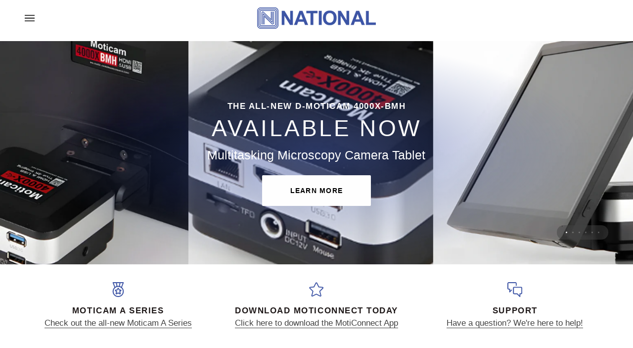

--- FILE ---
content_type: text/html; charset=utf-8
request_url: https://www.nationaloptical.com/?URL=https://domowyekspert2.weebly.com
body_size: 22033
content:
<!doctype html>




<html class="no-js" lang="en" ><head>
  <meta charset="utf-8">
  <meta http-equiv="X-UA-Compatible" content="IE=edge,chrome=1">
  <meta name="viewport" content="width=device-width,initial-scale=1,viewport-fit=cover">
  <meta name="theme-color" content="#a7a9ac"><link rel="canonical" href="https://www.nationaloptical.com/"><!-- ======================= Pipeline Theme V7.1.2 ========================= -->

  <!-- Preloading ================================================================== -->

  <link rel="preconnect" href="https://cdn.shopify.com" crossorigin>
  <link rel="dns-prefetch" href="https://cdn.shopify.com">
  <link rel="preconnect" href="https://fonts.shopify.com" crossorigin>
  <link rel="dns-prefetch" href="https://fonts.shopifycdn.com">
  <link rel="preconnect" href="https://monorail-edge.shopifysvc.com" crossorigin>

  <link rel="preload" href="" as="font" type="font/woff2" crossorigin>
  <link rel="preload" href="" as="font" type="font/woff2" crossorigin>
  <link rel="preload" href="" as="font" type="font/woff2" crossorigin>

  <link href="//www.nationaloptical.com/cdn/shop/t/3/assets/vendor.js?v=144118437607305429831698428081" as="script" rel="preload">
  <link href="//www.nationaloptical.com/cdn/shop/t/3/assets/theme.js?v=35171208021368154031698428081" as="script" rel="preload">
  <link href="//www.nationaloptical.com/cdn/shop/t/3/assets/theme.css?v=27421477222910345101712162395" as="script" rel="preload">

  <!-- Title and description ================================================ --><link rel="shortcut icon" href="//www.nationaloptical.com/cdn/shop/files/logo_2_32x32.png?v=1707342232" type="image/png">
  <title>
    

    National Optical

  </title><!-- /snippets/social-meta-tags.liquid --><meta property="og:site_name" content="National Optical">
<meta property="og:url" content="https://www.nationaloptical.com/">
<meta property="og:title" content="National Optical">
<meta property="og:type" content="website">
<meta property="og:description" content="National Optical"><meta property="og:image" content="http://www.nationaloptical.com/cdn/shop/files/Nat_Square.jpg?v=1711660730">
    <meta property="og:image:secure_url" content="https://www.nationaloptical.com/cdn/shop/files/Nat_Square.jpg?v=1711660730">
    <meta property="og:image:width" content="512">
    <meta property="og:image:height" content="512">


<meta name="twitter:site" content="@#">
<meta name="twitter:card" content="summary_large_image">
<meta name="twitter:title" content="National Optical">
<meta name="twitter:description" content="National Optical"><!-- CSS ================================================================== -->

  <link href="//www.nationaloptical.com/cdn/shop/t/3/assets/font-settings.css?v=56501510404225622401759342930" rel="stylesheet" type="text/css" media="all" />

  <!-- /snippets/css-variables.liquid -->


<style data-shopify>

:root {
/* ================ Layout Variables ================ */






--LAYOUT-WIDTH: 1750px;
--LAYOUT-GUTTER: 24px;
--LAYOUT-GUTTER-OFFSET: -24px;
--NAV-GUTTER: 15px;
--LAYOUT-OUTER: 50px;

/* ================ Product video ================ */

--COLOR-VIDEO-BG: #f2f2f2;


/* ================ Color Variables ================ */

/* === Backgrounds ===*/
--COLOR-BG: #ffffff;
--COLOR-BG-ACCENT: #f7f5f4;

/* === Text colors ===*/
--COLOR-TEXT-DARK: #1f1919;
--COLOR-TEXT: #424242;
--COLOR-TEXT-LIGHT: #7b7b7b;

/* === Bright color ===*/
--COLOR-PRIMARY: #3d54a5;
--COLOR-PRIMARY-HOVER: #1d3278;
--COLOR-PRIMARY-FADE: rgba(61, 84, 165, 0.05);
--COLOR-PRIMARY-FADE-HOVER: rgba(61, 84, 165, 0.1);--COLOR-PRIMARY-OPPOSITE: #ffffff;

/* === Secondary/link Color ===*/
--COLOR-SECONDARY: #a7a9ac;
--COLOR-SECONDARY-HOVER: #6d7e9a;
--COLOR-SECONDARY-FADE: rgba(167, 169, 172, 0.05);
--COLOR-SECONDARY-FADE-HOVER: rgba(167, 169, 172, 0.1);--COLOR-SECONDARY-OPPOSITE: #000000;

/* === Shades of grey ===*/
--COLOR-A5:  rgba(66, 66, 66, 0.05);
--COLOR-A10: rgba(66, 66, 66, 0.1);
--COLOR-A20: rgba(66, 66, 66, 0.2);
--COLOR-A35: rgba(66, 66, 66, 0.35);
--COLOR-A50: rgba(66, 66, 66, 0.5);
--COLOR-A80: rgba(66, 66, 66, 0.8);
--COLOR-A90: rgba(66, 66, 66, 0.9);
--COLOR-A95: rgba(66, 66, 66, 0.95);


/* ================ Inverted Color Variables ================ */

--INVERSE-BG: #424242;
--INVERSE-BG-ACCENT: #1d1d1d;

/* === Text colors ===*/
--INVERSE-TEXT-DARK: #ffffff;
--INVERSE-TEXT: #ffffff;
--INVERSE-TEXT-LIGHT: #c6c6c6;

/* === Bright color ===*/
--INVERSE-PRIMARY: #f7f5f4;
--INVERSE-PRIMARY-HOVER: #dccdc3;
--INVERSE-PRIMARY-FADE: rgba(247, 245, 244, 0.05);
--INVERSE-PRIMARY-FADE-HOVER: rgba(247, 245, 244, 0.1);--INVERSE-PRIMARY-OPPOSITE: #040303;


/* === Second Color ===*/
--INVERSE-SECONDARY: #3d54a5;
--INVERSE-SECONDARY-HOVER: #1d3278;
--INVERSE-SECONDARY-FADE: rgba(61, 84, 165, 0.05);
--INVERSE-SECONDARY-FADE-HOVER: rgba(61, 84, 165, 0.1);--INVERSE-SECONDARY-OPPOSITE: #ffffff;


/* === Shades of grey ===*/
--INVERSE-A5:  rgba(255, 255, 255, 0.05);
--INVERSE-A10: rgba(255, 255, 255, 0.1);
--INVERSE-A20: rgba(255, 255, 255, 0.2);
--INVERSE-A35: rgba(255, 255, 255, 0.3);
--INVERSE-A80: rgba(255, 255, 255, 0.8);
--INVERSE-A90: rgba(255, 255, 255, 0.9);
--INVERSE-A95: rgba(255, 255, 255, 0.95);


/* ================ Bright Color Variables ================ */

--BRIGHT-BG: #3d54a5;
--BRIGHT-BG-ACCENT: #3d54a5;

/* === Text colors ===*/
--BRIGHT-TEXT-DARK: #ffffff;
--BRIGHT-TEXT: #ffffff;
--BRIGHT-TEXT-LIGHT: #c5cce4;

/* === Bright color ===*/
--BRIGHT-PRIMARY: #a7a9ac;
--BRIGHT-PRIMARY-HOVER: #6d7e9a;
--BRIGHT-PRIMARY-FADE: rgba(167, 169, 172, 0.05);
--BRIGHT-PRIMARY-FADE-HOVER: rgba(167, 169, 172, 0.1);--BRIGHT-PRIMARY-OPPOSITE: #000000;


/* === Second Color ===*/
--BRIGHT-SECONDARY: #424242;
--BRIGHT-SECONDARY-HOVER: #201818;
--BRIGHT-SECONDARY-FADE: rgba(66, 66, 66, 0.05);
--BRIGHT-SECONDARY-FADE-HOVER: rgba(66, 66, 66, 0.1);--BRIGHT-SECONDARY-OPPOSITE: #ffffff;


/* === Shades of grey ===*/
--BRIGHT-A5:  rgba(255, 255, 255, 0.05);
--BRIGHT-A10: rgba(255, 255, 255, 0.1);
--BRIGHT-A20: rgba(255, 255, 255, 0.2);
--BRIGHT-A35: rgba(255, 255, 255, 0.3);
--BRIGHT-A80: rgba(255, 255, 255, 0.8);
--BRIGHT-A90: rgba(255, 255, 255, 0.9);
--BRIGHT-A95: rgba(255, 255, 255, 0.95);


/* === Account Bar ===*/
--COLOR-ANNOUNCEMENT-BG: #f7f5f4;
--COLOR-ANNOUNCEMENT-TEXT: #424242;

/* === Nav and dropdown link background ===*/
--COLOR-NAV: #ffffff;
--COLOR-NAV-TEXT: #000000;
--COLOR-NAV-TEXT-DARK: #000000;
--COLOR-NAV-TEXT-LIGHT: #4d4d4d;
--COLOR-NAV-BORDER: #a7a9ac;
--COLOR-NAV-A10: rgba(0, 0, 0, 0.1);
--COLOR-NAV-A50: rgba(0, 0, 0, 0.5);
--COLOR-HIGHLIGHT-LINK: #dd1936;

/* === Site Footer ===*/
--COLOR-FOOTER-BG: #424242;
--COLOR-FOOTER-TEXT: #ffffff;
--COLOR-FOOTER-A5: rgba(255, 255, 255, 0.05);
--COLOR-FOOTER-A15: rgba(255, 255, 255, 0.15);
--COLOR-FOOTER-A90: rgba(255, 255, 255, 0.9);

/* === Sub-Footer ===*/
--COLOR-SUB-FOOTER-BG: #424242;
--COLOR-SUB-FOOTER-TEXT: #ffffff;
--COLOR-SUB-FOOTER-A5: rgba(255, 255, 255, 0.05);
--COLOR-SUB-FOOTER-A15: rgba(255, 255, 255, 0.15);
--COLOR-SUB-FOOTER-A90: rgba(255, 255, 255, 0.9);

/* === Products ===*/
--PRODUCT-GRID-ASPECT-RATIO: 80.0%;

/* === Product badges ===*/
--COLOR-BADGE: #ffffff;
--COLOR-BADGE-TEXT: #424242;
--COLOR-BADGE-TEXT-DARK: #1f1919;
--COLOR-BADGE-TEXT-HOVER: #686868;
--COLOR-BADGE-HAIRLINE: #f6f6f6;

/* === Product item slider ===*/--COLOR-PRODUCT-SLIDER: #ffffff;--COLOR-PRODUCT-SLIDER-OPPOSITE: rgba(13, 13, 13, 0.06);/* === disabled form colors ===*/
--COLOR-DISABLED-BG: #ececec;
--COLOR-DISABLED-TEXT: #bdbdbd;

--INVERSE-DISABLED-BG: #555555;
--INVERSE-DISABLED-TEXT: #848484;


/* === Tailwind RGBA Palette ===*/
--RGB-CANVAS: 255 255 255;
--RGB-CONTENT: 66 66 66;
--RGB-PRIMARY: 61 84 165;
--RGB-SECONDARY: 167 169 172;

--RGB-DARK-CANVAS: 66 66 66;
--RGB-DARK-CONTENT: 255 255 255;
--RGB-DARK-PRIMARY: 247 245 244;
--RGB-DARK-SECONDARY: 61 84 165;

--RGB-BRIGHT-CANVAS: 61 84 165;
--RGB-BRIGHT-CONTENT: 255 255 255;
--RGB-BRIGHT-PRIMARY: 167 169 172;
--RGB-BRIGHT-SECONDARY: 66 66 66;

--RGB-PRIMARY-CONTRAST: 255 255 255;
--RGB-SECONDARY-CONTRAST: 0 0 0;

--RGB-DARK-PRIMARY-CONTRAST: 4 3 3;
--RGB-DARK-SECONDARY-CONTRAST: 255 255 255;

--RGB-BRIGHT-PRIMARY-CONTRAST: 0 0 0;
--RGB-BRIGHT-SECONDARY-CONTRAST: 255 255 255;


/* === Button Radius === */
--BUTTON-RADIUS: 2px;


/* ================ Typography ================ */

--FONT-STACK-BODY: "system_ui", -apple-system, 'Segoe UI', Roboto, 'Helvetica Neue', 'Noto Sans', 'Liberation Sans', Arial, sans-serif, 'Apple Color Emoji', 'Segoe UI Emoji', 'Segoe UI Symbol', 'Noto Color Emoji';
--FONT-STYLE-BODY: normal;
--FONT-WEIGHT-BODY: 400;
--FONT-WEIGHT-BODY-BOLD: 700;
--FONT-ADJUST-BODY: 1.0;

  --FONT-BODY-TRANSFORM: none;
  --FONT-BODY-LETTER-SPACING: normal;


--FONT-STACK-HEADING: "system_ui", -apple-system, 'Segoe UI', Roboto, 'Helvetica Neue', 'Noto Sans', 'Liberation Sans', Arial, sans-serif, 'Apple Color Emoji', 'Segoe UI Emoji', 'Segoe UI Symbol', 'Noto Color Emoji';
--FONT-STYLE-HEADING: normal;
--FONT-WEIGHT-HEADING: 400;
--FONT-WEIGHT-HEADING-BOLD: 700;
--FONT-ADJUST-HEADING: 1.0;

  --FONT-HEADING-TRANSFORM: uppercase;
  --FONT-HEADING-LETTER-SPACING: 0.09em;

--FONT-STACK-ACCENT: "system_ui", -apple-system, 'Segoe UI', Roboto, 'Helvetica Neue', 'Noto Sans', 'Liberation Sans', Arial, sans-serif, 'Apple Color Emoji', 'Segoe UI Emoji', 'Segoe UI Symbol', 'Noto Color Emoji';
--FONT-STYLE-ACCENT: normal;
--FONT-WEIGHT-ACCENT: 400;
--FONT-WEIGHT-ACCENT-BOLD: 700;
--FONT-ADJUST-ACCENT: 1.0;

  --FONT-ACCENT-TRANSFORM: uppercase;
  --FONT-ACCENT-LETTER-SPACING: 0.09em;

--TYPE-STACK-NAV: "system_ui", -apple-system, 'Segoe UI', Roboto, 'Helvetica Neue', 'Noto Sans', 'Liberation Sans', Arial, sans-serif, 'Apple Color Emoji', 'Segoe UI Emoji', 'Segoe UI Symbol', 'Noto Color Emoji';
--TYPE-STYLE-NAV: normal;
--TYPE-ADJUST-NAV: 1.0;
--TYPE-WEIGHT-NAV: 400;

  --FONT-NAV-TRANSFORM: uppercase;
  --FONT-NAV-LETTER-SPACING: 0.09em;

--TYPE-STACK-BUTTON: "system_ui", -apple-system, 'Segoe UI', Roboto, 'Helvetica Neue', 'Noto Sans', 'Liberation Sans', Arial, sans-serif, 'Apple Color Emoji', 'Segoe UI Emoji', 'Segoe UI Symbol', 'Noto Color Emoji';
--TYPE-STYLE-BUTTON: normal;
--TYPE-ADJUST-BUTTON: 1.0;
--TYPE-WEIGHT-BUTTON: 700;

  --FONT-BUTTON-TRANSFORM: uppercase;
  --FONT-BUTTON-LETTER-SPACING: 0.09em;

--TYPE-STACK-KICKER: "system_ui", -apple-system, 'Segoe UI', Roboto, 'Helvetica Neue', 'Noto Sans', 'Liberation Sans', Arial, sans-serif, 'Apple Color Emoji', 'Segoe UI Emoji', 'Segoe UI Symbol', 'Noto Color Emoji';
--TYPE-STYLE-KICKER: normal;
--TYPE-ADJUST-KICKER: 1.0;
--TYPE-WEIGHT-KICKER: 700;

  --FONT-KICKER-TRANSFORM: uppercase;
  --FONT-KICKER-LETTER-SPACING: 0.09em;


--ICO-SELECT: url('//www.nationaloptical.com/cdn/shop/t/3/assets/ico-select.svg?v=104326145059754119521698428115');

/* ================ Photo correction ================ */
--PHOTO-CORRECTION: 100%;



}


/* ================ Typography ================ */
/* ================ type-scale.com ============ */

/* 1.16 base 11.5 */
:root {
  --font-1: 10px;
  --font-2: 11px;
  --font-3: 13px;
  --font-4: 15px;
  --font-5: 17px;
  --font-6: 20px;
  --font-7: 24px;
  --font-8: 27px;
  --font-9: 32px;
  --font-10:37px;
  --font-11:43px;
  --font-12:49px;
  --font-13:57px;
  --font-14:67px;
  --font-15:77px;
}

/* 1.175 base 11.5 */
@media only screen and (min-width: 480px) and (max-width: 1099px) {
  :root {
  --font-1: 10px;
  --font-2: 11.5px;
  --font-3: 13.5px;
  --font-4: 16px;
  --font-5: 19px;
  --font-6: 22px;
  --font-7: 26px;
  --font-8: 30px;
  --font-9: 36px;
  --font-10:42px;
  --font-11:49px;
  --font-12:58px;
  --font-13:68px;
  --font-14:80px;
  --font-15:94px;
  }
}

 /* 1.22 base 11.5 */
 @media only screen and (min-width: 1100px) {
  :root {
  --font-1: 10px;
  --font-2: 11.5px;
  --font-3: 14px;
  --font-4: 17px;
  --font-5: 21px;
  --font-6: 25px;
  --font-7: 31px;
  --font-8: 38px;
  --font-9: 46px;
  --font-10:56px;
  --font-11:68px;
  --font-12:83px;
  --font-13:102px;
  --font-14:124px;
  --font-15:151px;
  }
}


</style>


  <link href="//www.nationaloptical.com/cdn/shop/t/3/assets/theme.css?v=27421477222910345101712162395" rel="stylesheet" type="text/css" media="all" />

  <script>
    document.documentElement.className = document.documentElement.className.replace('no-js', 'js');

    
      document.documentElement.classList.add('aos-initialized');let root = '/';
    if (root[root.length - 1] !== '/') {
      root = `${root}/`;
    }
    var theme = {
      routes: {
        root_url: root,
        cart: '/cart',
        cart_add_url: '/cart/add',
        product_recommendations_url: '/recommendations/products',
        account_addresses_url: '/account/addresses',
        predictive_search_url: '/search/suggest'
      },
      state: {
        cartOpen: null,
      },
      sizes: {
        small: 480,
        medium: 768,
        large: 1100,
        widescreen: 1400
      },
      assets: {
        photoswipe: '//www.nationaloptical.com/cdn/shop/t/3/assets/photoswipe.js?v=162613001030112971491698428081',
        smoothscroll: '//www.nationaloptical.com/cdn/shop/t/3/assets/smoothscroll.js?v=37906625415260927261698428081',
        swatches: '//www.nationaloptical.com/cdn/shop/t/3/assets/swatches.json?v=154940297821828866241698428081',
        noImage: '//www.nationaloptical.com/cdn/shopifycloud/storefront/assets/no-image-2048-a2addb12.gif',
        base: '//www.nationaloptical.com/cdn/shop/t/3/assets/'
      },
      strings: {
        swatchesKey: "Color, Colour",
        addToCart: "Add to Cart",
        estimateShipping: "Estimate shipping",
        noShippingAvailable: "We do not ship to this destination.",
        free: "Free",
        from: "From",
        preOrder: "Pre-order",
        soldOut: "Sold Out",
        sale: "Sale",
        subscription: "Subscription",
        unavailable: "Unavailable",
        unitPrice: "Unit price",
        unitPriceSeparator: "per",
        stockout: "All available stock is in cart",
        products: "Products",
        pages: "Pages",
        collections: "Collections",
        resultsFor: "Results for",
        noResultsFor: "No results for",
        articles: "Articles",
        successMessage: "Link copied to clipboard",
      },
      settings: {
        badge_sale_type: "dollar",
        animate_hover: true,
        animate_scroll: true,
        show_locale_desktop: null,
        show_locale_mobile: null,
        show_currency_desktop: null,
        show_currency_mobile: null,
        currency_select_type: "country",
        currency_code_enable: false,
        cycle_images_hover_delay: 1.5
      },
      info: {
        name: 'pipeline'
      },
      version: '7.1.2',
      moneyFormat: "${{amount}}",
      shopCurrency: "USD",
      currencyCode: "USD"
    }
    let windowInnerHeight = window.innerHeight;
    document.documentElement.style.setProperty('--full-screen', `${windowInnerHeight}px`);
    document.documentElement.style.setProperty('--three-quarters', `${windowInnerHeight * 0.75}px`);
    document.documentElement.style.setProperty('--two-thirds', `${windowInnerHeight * 0.66}px`);
    document.documentElement.style.setProperty('--one-half', `${windowInnerHeight * 0.5}px`);
    document.documentElement.style.setProperty('--one-third', `${windowInnerHeight * 0.33}px`);
    document.documentElement.style.setProperty('--one-fifth', `${windowInnerHeight * 0.2}px`);

    window.isRTL = document.documentElement.getAttribute('dir') === 'rtl';
  </script><!-- Theme Javascript ============================================================== -->
  <script src="//www.nationaloptical.com/cdn/shop/t/3/assets/vendor.js?v=144118437607305429831698428081" defer="defer"></script>
  <script src="//www.nationaloptical.com/cdn/shop/t/3/assets/theme.js?v=35171208021368154031698428081" defer="defer"></script>

  <script>
    (function () {
      function onPageShowEvents() {
        if ('requestIdleCallback' in window) {
          requestIdleCallback(initCartEvent, { timeout: 500 })
        } else {
          initCartEvent()
        }
        function initCartEvent(){
          window.fetch(window.theme.routes.cart + '.js')
          .then((response) => {
            if(!response.ok){
              throw {status: response.statusText};
            }
            return response.json();
          })
          .then((response) => {
            document.dispatchEvent(new CustomEvent('theme:cart:change', {
              detail: {
                cart: response,
              },
              bubbles: true,
            }));
            return response;
          })
          .catch((e) => {
            console.error(e);
          });
        }
      };
      window.onpageshow = onPageShowEvents;
    })();
  </script>

  <script type="text/javascript">
    if (window.MSInputMethodContext && document.documentMode) {
      var scripts = document.getElementsByTagName('script')[0];
      var polyfill = document.createElement("script");
      polyfill.defer = true;
      polyfill.src = "//www.nationaloptical.com/cdn/shop/t/3/assets/ie11.js?v=144489047535103983231698428081";

      scripts.parentNode.insertBefore(polyfill, scripts);
    }
  </script>

  <!-- Shopify app scripts =========================================================== -->
  <script>window.performance && window.performance.mark && window.performance.mark('shopify.content_for_header.start');</script><meta id="shopify-digital-wallet" name="shopify-digital-wallet" content="/83568165171/digital_wallets/dialog">
<script async="async" src="/checkouts/internal/preloads.js?locale=en-US"></script>
<script id="shopify-features" type="application/json">{"accessToken":"f78760fc8e063261a4a927c84499f825","betas":["rich-media-storefront-analytics"],"domain":"www.nationaloptical.com","predictiveSearch":true,"shopId":83568165171,"locale":"en"}</script>
<script>var Shopify = Shopify || {};
Shopify.shop = "national-optical-store.myshopify.com";
Shopify.locale = "en";
Shopify.currency = {"active":"USD","rate":"1.0"};
Shopify.country = "US";
Shopify.theme = {"name":"C2- Pipeline","id":162797093171,"schema_name":"Pipeline","schema_version":"7.1.2","theme_store_id":null,"role":"main"};
Shopify.theme.handle = "null";
Shopify.theme.style = {"id":null,"handle":null};
Shopify.cdnHost = "www.nationaloptical.com/cdn";
Shopify.routes = Shopify.routes || {};
Shopify.routes.root = "/";</script>
<script type="module">!function(o){(o.Shopify=o.Shopify||{}).modules=!0}(window);</script>
<script>!function(o){function n(){var o=[];function n(){o.push(Array.prototype.slice.apply(arguments))}return n.q=o,n}var t=o.Shopify=o.Shopify||{};t.loadFeatures=n(),t.autoloadFeatures=n()}(window);</script>
<script id="shop-js-analytics" type="application/json">{"pageType":"index"}</script>
<script defer="defer" async type="module" src="//www.nationaloptical.com/cdn/shopifycloud/shop-js/modules/v2/client.init-shop-cart-sync_C5BV16lS.en.esm.js"></script>
<script defer="defer" async type="module" src="//www.nationaloptical.com/cdn/shopifycloud/shop-js/modules/v2/chunk.common_CygWptCX.esm.js"></script>
<script type="module">
  await import("//www.nationaloptical.com/cdn/shopifycloud/shop-js/modules/v2/client.init-shop-cart-sync_C5BV16lS.en.esm.js");
await import("//www.nationaloptical.com/cdn/shopifycloud/shop-js/modules/v2/chunk.common_CygWptCX.esm.js");

  window.Shopify.SignInWithShop?.initShopCartSync?.({"fedCMEnabled":true,"windoidEnabled":true});

</script>
<script id="__st">var __st={"a":83568165171,"offset":-18000,"reqid":"f5ea0a41-254d-4d3f-a477-8b42f21c7855-1768722253","pageurl":"www.nationaloptical.com\/?URL=https:\/\/domowyekspert2.weebly.com","u":"f0a5cf87b7b8","p":"home"};</script>
<script>window.ShopifyPaypalV4VisibilityTracking = true;</script>
<script id="captcha-bootstrap">!function(){'use strict';const t='contact',e='account',n='new_comment',o=[[t,t],['blogs',n],['comments',n],[t,'customer']],c=[[e,'customer_login'],[e,'guest_login'],[e,'recover_customer_password'],[e,'create_customer']],r=t=>t.map((([t,e])=>`form[action*='/${t}']:not([data-nocaptcha='true']) input[name='form_type'][value='${e}']`)).join(','),a=t=>()=>t?[...document.querySelectorAll(t)].map((t=>t.form)):[];function s(){const t=[...o],e=r(t);return a(e)}const i='password',u='form_key',d=['recaptcha-v3-token','g-recaptcha-response','h-captcha-response',i],f=()=>{try{return window.sessionStorage}catch{return}},m='__shopify_v',_=t=>t.elements[u];function p(t,e,n=!1){try{const o=window.sessionStorage,c=JSON.parse(o.getItem(e)),{data:r}=function(t){const{data:e,action:n}=t;return t[m]||n?{data:e,action:n}:{data:t,action:n}}(c);for(const[e,n]of Object.entries(r))t.elements[e]&&(t.elements[e].value=n);n&&o.removeItem(e)}catch(o){console.error('form repopulation failed',{error:o})}}const l='form_type',E='cptcha';function T(t){t.dataset[E]=!0}const w=window,h=w.document,L='Shopify',v='ce_forms',y='captcha';let A=!1;((t,e)=>{const n=(g='f06e6c50-85a8-45c8-87d0-21a2b65856fe',I='https://cdn.shopify.com/shopifycloud/storefront-forms-hcaptcha/ce_storefront_forms_captcha_hcaptcha.v1.5.2.iife.js',D={infoText:'Protected by hCaptcha',privacyText:'Privacy',termsText:'Terms'},(t,e,n)=>{const o=w[L][v],c=o.bindForm;if(c)return c(t,g,e,D).then(n);var r;o.q.push([[t,g,e,D],n]),r=I,A||(h.body.append(Object.assign(h.createElement('script'),{id:'captcha-provider',async:!0,src:r})),A=!0)});var g,I,D;w[L]=w[L]||{},w[L][v]=w[L][v]||{},w[L][v].q=[],w[L][y]=w[L][y]||{},w[L][y].protect=function(t,e){n(t,void 0,e),T(t)},Object.freeze(w[L][y]),function(t,e,n,w,h,L){const[v,y,A,g]=function(t,e,n){const i=e?o:[],u=t?c:[],d=[...i,...u],f=r(d),m=r(i),_=r(d.filter((([t,e])=>n.includes(e))));return[a(f),a(m),a(_),s()]}(w,h,L),I=t=>{const e=t.target;return e instanceof HTMLFormElement?e:e&&e.form},D=t=>v().includes(t);t.addEventListener('submit',(t=>{const e=I(t);if(!e)return;const n=D(e)&&!e.dataset.hcaptchaBound&&!e.dataset.recaptchaBound,o=_(e),c=g().includes(e)&&(!o||!o.value);(n||c)&&t.preventDefault(),c&&!n&&(function(t){try{if(!f())return;!function(t){const e=f();if(!e)return;const n=_(t);if(!n)return;const o=n.value;o&&e.removeItem(o)}(t);const e=Array.from(Array(32),(()=>Math.random().toString(36)[2])).join('');!function(t,e){_(t)||t.append(Object.assign(document.createElement('input'),{type:'hidden',name:u})),t.elements[u].value=e}(t,e),function(t,e){const n=f();if(!n)return;const o=[...t.querySelectorAll(`input[type='${i}']`)].map((({name:t})=>t)),c=[...d,...o],r={};for(const[a,s]of new FormData(t).entries())c.includes(a)||(r[a]=s);n.setItem(e,JSON.stringify({[m]:1,action:t.action,data:r}))}(t,e)}catch(e){console.error('failed to persist form',e)}}(e),e.submit())}));const S=(t,e)=>{t&&!t.dataset[E]&&(n(t,e.some((e=>e===t))),T(t))};for(const o of['focusin','change'])t.addEventListener(o,(t=>{const e=I(t);D(e)&&S(e,y())}));const B=e.get('form_key'),M=e.get(l),P=B&&M;t.addEventListener('DOMContentLoaded',(()=>{const t=y();if(P)for(const e of t)e.elements[l].value===M&&p(e,B);[...new Set([...A(),...v().filter((t=>'true'===t.dataset.shopifyCaptcha))])].forEach((e=>S(e,t)))}))}(h,new URLSearchParams(w.location.search),n,t,e,['guest_login'])})(!0,!0)}();</script>
<script integrity="sha256-4kQ18oKyAcykRKYeNunJcIwy7WH5gtpwJnB7kiuLZ1E=" data-source-attribution="shopify.loadfeatures" defer="defer" src="//www.nationaloptical.com/cdn/shopifycloud/storefront/assets/storefront/load_feature-a0a9edcb.js" crossorigin="anonymous"></script>
<script data-source-attribution="shopify.dynamic_checkout.dynamic.init">var Shopify=Shopify||{};Shopify.PaymentButton=Shopify.PaymentButton||{isStorefrontPortableWallets:!0,init:function(){window.Shopify.PaymentButton.init=function(){};var t=document.createElement("script");t.src="https://www.nationaloptical.com/cdn/shopifycloud/portable-wallets/latest/portable-wallets.en.js",t.type="module",document.head.appendChild(t)}};
</script>
<script data-source-attribution="shopify.dynamic_checkout.buyer_consent">
  function portableWalletsHideBuyerConsent(e){var t=document.getElementById("shopify-buyer-consent"),n=document.getElementById("shopify-subscription-policy-button");t&&n&&(t.classList.add("hidden"),t.setAttribute("aria-hidden","true"),n.removeEventListener("click",e))}function portableWalletsShowBuyerConsent(e){var t=document.getElementById("shopify-buyer-consent"),n=document.getElementById("shopify-subscription-policy-button");t&&n&&(t.classList.remove("hidden"),t.removeAttribute("aria-hidden"),n.addEventListener("click",e))}window.Shopify?.PaymentButton&&(window.Shopify.PaymentButton.hideBuyerConsent=portableWalletsHideBuyerConsent,window.Shopify.PaymentButton.showBuyerConsent=portableWalletsShowBuyerConsent);
</script>
<script data-source-attribution="shopify.dynamic_checkout.cart.bootstrap">document.addEventListener("DOMContentLoaded",(function(){function t(){return document.querySelector("shopify-accelerated-checkout-cart, shopify-accelerated-checkout")}if(t())Shopify.PaymentButton.init();else{new MutationObserver((function(e,n){t()&&(Shopify.PaymentButton.init(),n.disconnect())})).observe(document.body,{childList:!0,subtree:!0})}}));
</script>

<script>window.performance && window.performance.mark && window.performance.mark('shopify.content_for_header.end');</script>
<link href="https://monorail-edge.shopifysvc.com" rel="dns-prefetch">
<script>(function(){if ("sendBeacon" in navigator && "performance" in window) {try {var session_token_from_headers = performance.getEntriesByType('navigation')[0].serverTiming.find(x => x.name == '_s').description;} catch {var session_token_from_headers = undefined;}var session_cookie_matches = document.cookie.match(/_shopify_s=([^;]*)/);var session_token_from_cookie = session_cookie_matches && session_cookie_matches.length === 2 ? session_cookie_matches[1] : "";var session_token = session_token_from_headers || session_token_from_cookie || "";function handle_abandonment_event(e) {var entries = performance.getEntries().filter(function(entry) {return /monorail-edge.shopifysvc.com/.test(entry.name);});if (!window.abandonment_tracked && entries.length === 0) {window.abandonment_tracked = true;var currentMs = Date.now();var navigation_start = performance.timing.navigationStart;var payload = {shop_id: 83568165171,url: window.location.href,navigation_start,duration: currentMs - navigation_start,session_token,page_type: "index"};window.navigator.sendBeacon("https://monorail-edge.shopifysvc.com/v1/produce", JSON.stringify({schema_id: "online_store_buyer_site_abandonment/1.1",payload: payload,metadata: {event_created_at_ms: currentMs,event_sent_at_ms: currentMs}}));}}window.addEventListener('pagehide', handle_abandonment_event);}}());</script>
<script id="web-pixels-manager-setup">(function e(e,d,r,n,o){if(void 0===o&&(o={}),!Boolean(null===(a=null===(i=window.Shopify)||void 0===i?void 0:i.analytics)||void 0===a?void 0:a.replayQueue)){var i,a;window.Shopify=window.Shopify||{};var t=window.Shopify;t.analytics=t.analytics||{};var s=t.analytics;s.replayQueue=[],s.publish=function(e,d,r){return s.replayQueue.push([e,d,r]),!0};try{self.performance.mark("wpm:start")}catch(e){}var l=function(){var e={modern:/Edge?\/(1{2}[4-9]|1[2-9]\d|[2-9]\d{2}|\d{4,})\.\d+(\.\d+|)|Firefox\/(1{2}[4-9]|1[2-9]\d|[2-9]\d{2}|\d{4,})\.\d+(\.\d+|)|Chrom(ium|e)\/(9{2}|\d{3,})\.\d+(\.\d+|)|(Maci|X1{2}).+ Version\/(15\.\d+|(1[6-9]|[2-9]\d|\d{3,})\.\d+)([,.]\d+|)( \(\w+\)|)( Mobile\/\w+|) Safari\/|Chrome.+OPR\/(9{2}|\d{3,})\.\d+\.\d+|(CPU[ +]OS|iPhone[ +]OS|CPU[ +]iPhone|CPU IPhone OS|CPU iPad OS)[ +]+(15[._]\d+|(1[6-9]|[2-9]\d|\d{3,})[._]\d+)([._]\d+|)|Android:?[ /-](13[3-9]|1[4-9]\d|[2-9]\d{2}|\d{4,})(\.\d+|)(\.\d+|)|Android.+Firefox\/(13[5-9]|1[4-9]\d|[2-9]\d{2}|\d{4,})\.\d+(\.\d+|)|Android.+Chrom(ium|e)\/(13[3-9]|1[4-9]\d|[2-9]\d{2}|\d{4,})\.\d+(\.\d+|)|SamsungBrowser\/([2-9]\d|\d{3,})\.\d+/,legacy:/Edge?\/(1[6-9]|[2-9]\d|\d{3,})\.\d+(\.\d+|)|Firefox\/(5[4-9]|[6-9]\d|\d{3,})\.\d+(\.\d+|)|Chrom(ium|e)\/(5[1-9]|[6-9]\d|\d{3,})\.\d+(\.\d+|)([\d.]+$|.*Safari\/(?![\d.]+ Edge\/[\d.]+$))|(Maci|X1{2}).+ Version\/(10\.\d+|(1[1-9]|[2-9]\d|\d{3,})\.\d+)([,.]\d+|)( \(\w+\)|)( Mobile\/\w+|) Safari\/|Chrome.+OPR\/(3[89]|[4-9]\d|\d{3,})\.\d+\.\d+|(CPU[ +]OS|iPhone[ +]OS|CPU[ +]iPhone|CPU IPhone OS|CPU iPad OS)[ +]+(10[._]\d+|(1[1-9]|[2-9]\d|\d{3,})[._]\d+)([._]\d+|)|Android:?[ /-](13[3-9]|1[4-9]\d|[2-9]\d{2}|\d{4,})(\.\d+|)(\.\d+|)|Mobile Safari.+OPR\/([89]\d|\d{3,})\.\d+\.\d+|Android.+Firefox\/(13[5-9]|1[4-9]\d|[2-9]\d{2}|\d{4,})\.\d+(\.\d+|)|Android.+Chrom(ium|e)\/(13[3-9]|1[4-9]\d|[2-9]\d{2}|\d{4,})\.\d+(\.\d+|)|Android.+(UC? ?Browser|UCWEB|U3)[ /]?(15\.([5-9]|\d{2,})|(1[6-9]|[2-9]\d|\d{3,})\.\d+)\.\d+|SamsungBrowser\/(5\.\d+|([6-9]|\d{2,})\.\d+)|Android.+MQ{2}Browser\/(14(\.(9|\d{2,})|)|(1[5-9]|[2-9]\d|\d{3,})(\.\d+|))(\.\d+|)|K[Aa][Ii]OS\/(3\.\d+|([4-9]|\d{2,})\.\d+)(\.\d+|)/},d=e.modern,r=e.legacy,n=navigator.userAgent;return n.match(d)?"modern":n.match(r)?"legacy":"unknown"}(),u="modern"===l?"modern":"legacy",c=(null!=n?n:{modern:"",legacy:""})[u],f=function(e){return[e.baseUrl,"/wpm","/b",e.hashVersion,"modern"===e.buildTarget?"m":"l",".js"].join("")}({baseUrl:d,hashVersion:r,buildTarget:u}),m=function(e){var d=e.version,r=e.bundleTarget,n=e.surface,o=e.pageUrl,i=e.monorailEndpoint;return{emit:function(e){var a=e.status,t=e.errorMsg,s=(new Date).getTime(),l=JSON.stringify({metadata:{event_sent_at_ms:s},events:[{schema_id:"web_pixels_manager_load/3.1",payload:{version:d,bundle_target:r,page_url:o,status:a,surface:n,error_msg:t},metadata:{event_created_at_ms:s}}]});if(!i)return console&&console.warn&&console.warn("[Web Pixels Manager] No Monorail endpoint provided, skipping logging."),!1;try{return self.navigator.sendBeacon.bind(self.navigator)(i,l)}catch(e){}var u=new XMLHttpRequest;try{return u.open("POST",i,!0),u.setRequestHeader("Content-Type","text/plain"),u.send(l),!0}catch(e){return console&&console.warn&&console.warn("[Web Pixels Manager] Got an unhandled error while logging to Monorail."),!1}}}}({version:r,bundleTarget:l,surface:e.surface,pageUrl:self.location.href,monorailEndpoint:e.monorailEndpoint});try{o.browserTarget=l,function(e){var d=e.src,r=e.async,n=void 0===r||r,o=e.onload,i=e.onerror,a=e.sri,t=e.scriptDataAttributes,s=void 0===t?{}:t,l=document.createElement("script"),u=document.querySelector("head"),c=document.querySelector("body");if(l.async=n,l.src=d,a&&(l.integrity=a,l.crossOrigin="anonymous"),s)for(var f in s)if(Object.prototype.hasOwnProperty.call(s,f))try{l.dataset[f]=s[f]}catch(e){}if(o&&l.addEventListener("load",o),i&&l.addEventListener("error",i),u)u.appendChild(l);else{if(!c)throw new Error("Did not find a head or body element to append the script");c.appendChild(l)}}({src:f,async:!0,onload:function(){if(!function(){var e,d;return Boolean(null===(d=null===(e=window.Shopify)||void 0===e?void 0:e.analytics)||void 0===d?void 0:d.initialized)}()){var d=window.webPixelsManager.init(e)||void 0;if(d){var r=window.Shopify.analytics;r.replayQueue.forEach((function(e){var r=e[0],n=e[1],o=e[2];d.publishCustomEvent(r,n,o)})),r.replayQueue=[],r.publish=d.publishCustomEvent,r.visitor=d.visitor,r.initialized=!0}}},onerror:function(){return m.emit({status:"failed",errorMsg:"".concat(f," has failed to load")})},sri:function(e){var d=/^sha384-[A-Za-z0-9+/=]+$/;return"string"==typeof e&&d.test(e)}(c)?c:"",scriptDataAttributes:o}),m.emit({status:"loading"})}catch(e){m.emit({status:"failed",errorMsg:(null==e?void 0:e.message)||"Unknown error"})}}})({shopId: 83568165171,storefrontBaseUrl: "https://www.nationaloptical.com",extensionsBaseUrl: "https://extensions.shopifycdn.com/cdn/shopifycloud/web-pixels-manager",monorailEndpoint: "https://monorail-edge.shopifysvc.com/unstable/produce_batch",surface: "storefront-renderer",enabledBetaFlags: ["2dca8a86"],webPixelsConfigList: [{"id":"763396403","configuration":"{\"config\":\"{\\\"pixel_id\\\":\\\"G-YCBHCV7VJB\\\",\\\"gtag_events\\\":[{\\\"type\\\":\\\"purchase\\\",\\\"action_label\\\":\\\"G-YCBHCV7VJB\\\"},{\\\"type\\\":\\\"page_view\\\",\\\"action_label\\\":\\\"G-YCBHCV7VJB\\\"},{\\\"type\\\":\\\"view_item\\\",\\\"action_label\\\":\\\"G-YCBHCV7VJB\\\"},{\\\"type\\\":\\\"search\\\",\\\"action_label\\\":\\\"G-YCBHCV7VJB\\\"},{\\\"type\\\":\\\"add_to_cart\\\",\\\"action_label\\\":\\\"G-YCBHCV7VJB\\\"},{\\\"type\\\":\\\"begin_checkout\\\",\\\"action_label\\\":\\\"G-YCBHCV7VJB\\\"},{\\\"type\\\":\\\"add_payment_info\\\",\\\"action_label\\\":\\\"G-YCBHCV7VJB\\\"}],\\\"enable_monitoring_mode\\\":false}\"}","eventPayloadVersion":"v1","runtimeContext":"OPEN","scriptVersion":"b2a88bafab3e21179ed38636efcd8a93","type":"APP","apiClientId":1780363,"privacyPurposes":[],"dataSharingAdjustments":{"protectedCustomerApprovalScopes":["read_customer_address","read_customer_email","read_customer_name","read_customer_personal_data","read_customer_phone"]}},{"id":"shopify-app-pixel","configuration":"{}","eventPayloadVersion":"v1","runtimeContext":"STRICT","scriptVersion":"0450","apiClientId":"shopify-pixel","type":"APP","privacyPurposes":["ANALYTICS","MARKETING"]},{"id":"shopify-custom-pixel","eventPayloadVersion":"v1","runtimeContext":"LAX","scriptVersion":"0450","apiClientId":"shopify-pixel","type":"CUSTOM","privacyPurposes":["ANALYTICS","MARKETING"]}],isMerchantRequest: false,initData: {"shop":{"name":"National Optical","paymentSettings":{"currencyCode":"USD"},"myshopifyDomain":"national-optical-store.myshopify.com","countryCode":"US","storefrontUrl":"https:\/\/www.nationaloptical.com"},"customer":null,"cart":null,"checkout":null,"productVariants":[],"purchasingCompany":null},},"https://www.nationaloptical.com/cdn","fcfee988w5aeb613cpc8e4bc33m6693e112",{"modern":"","legacy":""},{"shopId":"83568165171","storefrontBaseUrl":"https:\/\/www.nationaloptical.com","extensionBaseUrl":"https:\/\/extensions.shopifycdn.com\/cdn\/shopifycloud\/web-pixels-manager","surface":"storefront-renderer","enabledBetaFlags":"[\"2dca8a86\"]","isMerchantRequest":"false","hashVersion":"fcfee988w5aeb613cpc8e4bc33m6693e112","publish":"custom","events":"[[\"page_viewed\",{}]]"});</script><script>
  window.ShopifyAnalytics = window.ShopifyAnalytics || {};
  window.ShopifyAnalytics.meta = window.ShopifyAnalytics.meta || {};
  window.ShopifyAnalytics.meta.currency = 'USD';
  var meta = {"page":{"pageType":"home","requestId":"f5ea0a41-254d-4d3f-a477-8b42f21c7855-1768722253"}};
  for (var attr in meta) {
    window.ShopifyAnalytics.meta[attr] = meta[attr];
  }
</script>
<script class="analytics">
  (function () {
    var customDocumentWrite = function(content) {
      var jquery = null;

      if (window.jQuery) {
        jquery = window.jQuery;
      } else if (window.Checkout && window.Checkout.$) {
        jquery = window.Checkout.$;
      }

      if (jquery) {
        jquery('body').append(content);
      }
    };

    var hasLoggedConversion = function(token) {
      if (token) {
        return document.cookie.indexOf('loggedConversion=' + token) !== -1;
      }
      return false;
    }

    var setCookieIfConversion = function(token) {
      if (token) {
        var twoMonthsFromNow = new Date(Date.now());
        twoMonthsFromNow.setMonth(twoMonthsFromNow.getMonth() + 2);

        document.cookie = 'loggedConversion=' + token + '; expires=' + twoMonthsFromNow;
      }
    }

    var trekkie = window.ShopifyAnalytics.lib = window.trekkie = window.trekkie || [];
    if (trekkie.integrations) {
      return;
    }
    trekkie.methods = [
      'identify',
      'page',
      'ready',
      'track',
      'trackForm',
      'trackLink'
    ];
    trekkie.factory = function(method) {
      return function() {
        var args = Array.prototype.slice.call(arguments);
        args.unshift(method);
        trekkie.push(args);
        return trekkie;
      };
    };
    for (var i = 0; i < trekkie.methods.length; i++) {
      var key = trekkie.methods[i];
      trekkie[key] = trekkie.factory(key);
    }
    trekkie.load = function(config) {
      trekkie.config = config || {};
      trekkie.config.initialDocumentCookie = document.cookie;
      var first = document.getElementsByTagName('script')[0];
      var script = document.createElement('script');
      script.type = 'text/javascript';
      script.onerror = function(e) {
        var scriptFallback = document.createElement('script');
        scriptFallback.type = 'text/javascript';
        scriptFallback.onerror = function(error) {
                var Monorail = {
      produce: function produce(monorailDomain, schemaId, payload) {
        var currentMs = new Date().getTime();
        var event = {
          schema_id: schemaId,
          payload: payload,
          metadata: {
            event_created_at_ms: currentMs,
            event_sent_at_ms: currentMs
          }
        };
        return Monorail.sendRequest("https://" + monorailDomain + "/v1/produce", JSON.stringify(event));
      },
      sendRequest: function sendRequest(endpointUrl, payload) {
        // Try the sendBeacon API
        if (window && window.navigator && typeof window.navigator.sendBeacon === 'function' && typeof window.Blob === 'function' && !Monorail.isIos12()) {
          var blobData = new window.Blob([payload], {
            type: 'text/plain'
          });

          if (window.navigator.sendBeacon(endpointUrl, blobData)) {
            return true;
          } // sendBeacon was not successful

        } // XHR beacon

        var xhr = new XMLHttpRequest();

        try {
          xhr.open('POST', endpointUrl);
          xhr.setRequestHeader('Content-Type', 'text/plain');
          xhr.send(payload);
        } catch (e) {
          console.log(e);
        }

        return false;
      },
      isIos12: function isIos12() {
        return window.navigator.userAgent.lastIndexOf('iPhone; CPU iPhone OS 12_') !== -1 || window.navigator.userAgent.lastIndexOf('iPad; CPU OS 12_') !== -1;
      }
    };
    Monorail.produce('monorail-edge.shopifysvc.com',
      'trekkie_storefront_load_errors/1.1',
      {shop_id: 83568165171,
      theme_id: 162797093171,
      app_name: "storefront",
      context_url: window.location.href,
      source_url: "//www.nationaloptical.com/cdn/s/trekkie.storefront.cd680fe47e6c39ca5d5df5f0a32d569bc48c0f27.min.js"});

        };
        scriptFallback.async = true;
        scriptFallback.src = '//www.nationaloptical.com/cdn/s/trekkie.storefront.cd680fe47e6c39ca5d5df5f0a32d569bc48c0f27.min.js';
        first.parentNode.insertBefore(scriptFallback, first);
      };
      script.async = true;
      script.src = '//www.nationaloptical.com/cdn/s/trekkie.storefront.cd680fe47e6c39ca5d5df5f0a32d569bc48c0f27.min.js';
      first.parentNode.insertBefore(script, first);
    };
    trekkie.load(
      {"Trekkie":{"appName":"storefront","development":false,"defaultAttributes":{"shopId":83568165171,"isMerchantRequest":null,"themeId":162797093171,"themeCityHash":"17992101269040901232","contentLanguage":"en","currency":"USD","eventMetadataId":"57fefa00-3afe-4221-b37e-9bc1b26d2c61"},"isServerSideCookieWritingEnabled":true,"monorailRegion":"shop_domain","enabledBetaFlags":["65f19447"]},"Session Attribution":{},"S2S":{"facebookCapiEnabled":false,"source":"trekkie-storefront-renderer","apiClientId":580111}}
    );

    var loaded = false;
    trekkie.ready(function() {
      if (loaded) return;
      loaded = true;

      window.ShopifyAnalytics.lib = window.trekkie;

      var originalDocumentWrite = document.write;
      document.write = customDocumentWrite;
      try { window.ShopifyAnalytics.merchantGoogleAnalytics.call(this); } catch(error) {};
      document.write = originalDocumentWrite;

      window.ShopifyAnalytics.lib.page(null,{"pageType":"home","requestId":"f5ea0a41-254d-4d3f-a477-8b42f21c7855-1768722253","shopifyEmitted":true});

      var match = window.location.pathname.match(/checkouts\/(.+)\/(thank_you|post_purchase)/)
      var token = match? match[1]: undefined;
      if (!hasLoggedConversion(token)) {
        setCookieIfConversion(token);
        
      }
    });


        var eventsListenerScript = document.createElement('script');
        eventsListenerScript.async = true;
        eventsListenerScript.src = "//www.nationaloptical.com/cdn/shopifycloud/storefront/assets/shop_events_listener-3da45d37.js";
        document.getElementsByTagName('head')[0].appendChild(eventsListenerScript);

})();</script>
<script
  defer
  src="https://www.nationaloptical.com/cdn/shopifycloud/perf-kit/shopify-perf-kit-3.0.4.min.js"
  data-application="storefront-renderer"
  data-shop-id="83568165171"
  data-render-region="gcp-us-central1"
  data-page-type="index"
  data-theme-instance-id="162797093171"
  data-theme-name="Pipeline"
  data-theme-version="7.1.2"
  data-monorail-region="shop_domain"
  data-resource-timing-sampling-rate="10"
  data-shs="true"
  data-shs-beacon="true"
  data-shs-export-with-fetch="true"
  data-shs-logs-sample-rate="1"
  data-shs-beacon-endpoint="https://www.nationaloptical.com/api/collect"
></script>
</head>


<body id="national-optical" class="template-index ">

  <a class="in-page-link visually-hidden skip-link" href="#MainContent">Skip to content</a>

  <!-- BEGIN sections: group-header -->
<div id="shopify-section-sections--21527015162163__announcement" class="shopify-section shopify-section-group-group-header"><!-- /sections/announcement.liquid -->
</div><div id="shopify-section-sections--21527015162163__header" class="shopify-section shopify-section-group-group-header"><!-- /sections/header.liquid --><style data-shopify>
  :root {
    --COLOR-NAV-TEXT-TRANSPARENT: #ffffff;
    --COLOR-HEADER-TRANSPARENT-GRADIENT: rgba(0, 0, 0, 0.2);
    --LOGO-PADDING: 15px;
    --menu-backfill-height: auto;
  }
</style>

















<div class="header__wrapper"
  data-header-wrapper
  style="--bar-opacity: 0; --bar-width: 0; --bar-left: 0;"
  data-header-transparent="false"
  data-underline-current="false"
  data-header-sticky="directional"
  data-header-style="menu_center"
  data-section-id="sections--21527015162163__header"
  data-section-type="header">
  <header class="theme__header" data-header-height>
    

    <div class="header__inner">
      <div class="wrapper--full">
        <div class="header__mobile">
          
    <div class="header__mobile__left">
      <button class="header__mobile__button"
        data-drawer-toggle="hamburger"
        aria-label="Open menu"
        aria-haspopup="true"
        aria-expanded="false"
        aria-controls="header-menu">
        <svg aria-hidden="true" focusable="false" role="presentation" class="icon icon-nav" viewBox="0 0 25 25"><path d="M0 4.062h25v2H0zm0 7h25v2H0zm0 7h25v2H0z"/></svg>
      </button>
    </div>
    
<div class="header__logo header__logo--image">
    <a class="header__logo__link"
      href="/"
      style="--LOGO-WIDTH: 240px"
    >
      




        

        <img src="//www.nationaloptical.com/cdn/shop/files/logo.png?v=1698428190&amp;width=240" alt="National Optical" width="240" height="43" loading="eager" class="logo__img logo__img--color" srcset="
          //www.nationaloptical.com/cdn/shop/files/logo.png?v=1698428190&amp;width=480 2x,
          //www.nationaloptical.com/cdn/shop/files/logo.png?v=1698428190&amp;width=720 3x,
          //www.nationaloptical.com/cdn/shop/files/logo.png?v=1698428190&amp;width=240
        ">
      
      
    </a>
  </div>

  

        </div>

        <div data-header-desktop class="header__desktop header__desktop--menu_center"><div  data-takes-space class="header__desktop__bar__l">
<div class="header__logo header__logo--image">
    <a class="header__logo__link"
      href="/"
      style="--LOGO-WIDTH: 240px"
    >
      




        

        <img src="//www.nationaloptical.com/cdn/shop/files/logo.png?v=1698428190&amp;width=240" alt="National Optical" width="240" height="43" loading="eager" class="logo__img logo__img--color" srcset="
          //www.nationaloptical.com/cdn/shop/files/logo.png?v=1698428190&amp;width=480 2x,
          //www.nationaloptical.com/cdn/shop/files/logo.png?v=1698428190&amp;width=720 3x,
          //www.nationaloptical.com/cdn/shop/files/logo.png?v=1698428190&amp;width=240
        ">
      
      
    </a>
  </div>
</div>
              <div  data-takes-space class="header__desktop__bar__c">
  <nav class="header__menu">
    <div class="header__menu__inner" data-text-items-wrapper>
      
        <!-- /snippets/nav-item.liquid -->

<div class="menu__item  grandparent-dropdown parent "
  data-main-menu-text-item
  >
  <a href="/pages/about-us" data-top-link class="navlink navlink--toplevel">
    <span class="navtext">ABOUT US</span>
  </a>
  
</div>

      
        <!-- /snippets/nav-item.liquid -->

<div class="menu__item  grandparent-dropdown parent "
  data-main-menu-text-item
  
    role="button"
    aria-haspopup="true"
    aria-expanded="false"
    data-hover-disclosure-toggle="dropdown-a368bf450fa97b0e25e7f525dc50c605"
    aria-controls="dropdown-a368bf450fa97b0e25e7f525dc50c605"
  >
  <a href="/collections/all" data-top-link class="navlink navlink--toplevel">
    <span class="navtext">PRODUCTS</span>
  </a>
  
    <div class="header__dropdown"
      data-hover-disclosure
      id="dropdown-a368bf450fa97b0e25e7f525dc50c605">
      <div class="header__dropdown__wrapper">
        <div class="header__dropdown__inner">
              
                <div class="dropdown__family dropdown__family--grandchild">
                  <a href="/collections/compound-microscopes" data-stagger-first class="navlink navlink--child">
                    <span class="navtext">Compound Microscopes</span>
                  </a>
                  
                    <div class="navlink--grandchild-wrap">
                    
                      
                      <a href="/collections/elementary" data-stagger-second class="navlink navlink--grandchild">
                        <span class="navtext">100 Series</span>
                      </a>
                    
                      
                      <a href="/collections/120-series" data-stagger-second class="navlink navlink--grandchild">
                        <span class="navtext">120 Series</span>
                      </a>
                    
                      
                      <a href="/collections/131-series" data-stagger-second class="navlink navlink--grandchild">
                        <span class="navtext">131 Series</span>
                      </a>
                    
                      
                      <a href="/collections/210-series" data-stagger-second class="navlink navlink--grandchild">
                        <span class="navtext">200 Series</span>
                      </a>
                    
                      
                      <a href="/collections/ecoline-series" data-stagger-second class="navlink navlink--grandchild">
                        <span class="navtext">Ecoline Series</span>
                      </a>
                    
                      
                      <a href="/collections/stellar1-series" data-stagger-second class="navlink navlink--grandchild">
                        <span class="navtext">Stellar1 Series</span>
                      </a>
                    
                      
                      <a href="/collections/167-series" data-stagger-second class="navlink navlink--grandchild">
                        <span class="navtext">167 Series</span>
                      </a>
                    
                      
                      <a href="/collections/215-series" data-stagger-second class="navlink navlink--grandchild">
                        <span class="navtext">215 Series</span>
                      </a>
                    
                    </div>
                  
                </div>
              
                <div class="dropdown__family dropdown__family--grandchild">
                  <a href="/collections/stereoscopic-microscopes" data-stagger-first class="navlink navlink--child">
                    <span class="navtext">Stereoscopic Microscopes</span>
                  </a>
                  
                    <div class="navlink--grandchild-wrap">
                    
                      
                      <a href="#" data-stagger-second class="navlink navlink--grandchild">
                        <span class="navtext">405 Series</span>
                      </a>
                    
                      
                      <a href="/collections/420-series" data-stagger-second class="navlink navlink--grandchild">
                        <span class="navtext">420 Series</span>
                      </a>
                    
                      
                      <a href="/collections/420t-series" data-stagger-second class="navlink navlink--grandchild">
                        <span class="navtext">420T Series</span>
                      </a>
                    
                      
                      <a href="/collections/430-series" data-stagger-second class="navlink navlink--grandchild">
                        <span class="navtext">430 Series</span>
                      </a>
                    
                      
                      <a href="/collections/440-series" data-stagger-second class="navlink navlink--grandchild">
                        <span class="navtext">440 Series</span>
                      </a>
                    
                      
                      <a href="#" data-stagger-second class="navlink navlink--grandchild">
                        <span class="navtext">450 Series</span>
                      </a>
                    
                      
                      <a href="/collections/460-series" data-stagger-second class="navlink navlink--grandchild">
                        <span class="navtext">460 Series</span>
                      </a>
                    
                      
                      <a href="/collections/ecoline-series-stereoscopic-microscopes" data-stagger-second class="navlink navlink--grandchild">
                        <span class="navtext">Ecoline Series</span>
                      </a>
                    
                    </div>
                  
                </div>
              
                <div class="dropdown__family dropdown__family--grandchild">
                  <a href="/collections/digital-microscopes" data-stagger-first class="navlink navlink--child">
                    <span class="navtext">Digital Microscopes</span>
                  </a>
                  
                    <div class="navlink--grandchild-wrap">
                    
                      
                      <a href="/collections/dc-series" data-stagger-second class="navlink navlink--grandchild">
                        <span class="navtext">DC Series</span>
                      </a>
                    
                      
                      <a href="/collections/dcx5-series" data-stagger-second class="navlink navlink--grandchild">
                        <span class="navtext">DCX5 Series</span>
                      </a>
                    
                      
                      <a href="/collections/ecoline-series-digital-compound" data-stagger-second class="navlink navlink--grandchild">
                        <span class="navtext">Ecoline Series</span>
                      </a>
                    
                      
                      <a href="/collections/bti-tablet-series" data-stagger-second class="navlink navlink--grandchild">
                        <span class="navtext">BTI Tablet Series</span>
                      </a>
                    
                      
                      <a href="#" data-stagger-second class="navlink navlink--grandchild">
                        <span class="navtext">DC4 Stereo Series</span>
                      </a>
                    
                    </div>
                  
                </div>
              
                <div class="dropdown__family dropdown__family--grandchild">
                  <a href="/collections/motic-cameras" data-stagger-first class="navlink navlink--child">
                    <span class="navtext">Motic Cameras</span>
                  </a>
                  
                </div>
              
                <div class="dropdown__family dropdown__family--grandchild">
                  <a href="/collections/motic-software" data-stagger-first class="navlink navlink--child">
                    <span class="navtext">Motic Software</span>
                  </a>
                  
                </div>
              
                <div class="dropdown__family dropdown__family--grandchild">
                  <a href="/collections/parts-accessories" data-stagger-first class="navlink navlink--child">
                    <span class="navtext">Parts &amp; Accessories</span>
                  </a>
                  
                </div>
              
            

            
</div>
      </div>
    </div>
  
</div>

      
        <!-- /snippets/nav-item.liquid -->

<div class="menu__item  grandparent-dropdown parent "
  data-main-menu-text-item
  
    role="button"
    aria-haspopup="true"
    aria-expanded="false"
    data-hover-disclosure-toggle="dropdown-f2956e14dae709b23d775aba71a1093b"
    aria-controls="dropdown-f2956e14dae709b23d775aba71a1093b"
  >
  <a href="/pages/resources" data-top-link class="navlink navlink--toplevel">
    <span class="navtext">RESOURCES</span>
  </a>
  
    <div class="header__dropdown"
      data-hover-disclosure
      id="dropdown-f2956e14dae709b23d775aba71a1093b">
      <div class="header__dropdown__wrapper">
        <div class="header__dropdown__inner">
            
              
              <a href="/pages/videos" data-stagger class="navlink navlink--child">
                <span class="navtext">Videos</span>
              </a>
            
              
              <a href="/pages/catalogs-pricing" data-stagger class="navlink navlink--child">
                <span class="navtext">Catalogs &amp; Pricing</span>
              </a>
            
              
              <a href="/pages/classroom-networking" data-stagger class="navlink navlink--child">
                <span class="navtext">Classroom Networking</span>
              </a>
            
              
              <a href="/pages/microscope-cleaning-care" data-stagger class="navlink navlink--child">
                <span class="navtext">Microscope Cleaning Care</span>
              </a>
            
</div>
      </div>
    </div>
  
</div>

      
        <!-- /snippets/nav-item.liquid -->

<div class="menu__item  grandparent-dropdown parent "
  data-main-menu-text-item
  >
  <a href="/blogs/news" data-top-link class="navlink navlink--toplevel">
    <span class="navtext">NEWS &amp; EVENTS</span>
  </a>
  
</div>

      
        <!-- /snippets/nav-item.liquid -->

<div class="menu__item  grandparent-dropdown parent "
  data-main-menu-text-item
  
    role="button"
    aria-haspopup="true"
    aria-expanded="false"
    data-hover-disclosure-toggle="dropdown-5036215ee0761718c39df5bf9e61fdbd"
    aria-controls="dropdown-5036215ee0761718c39df5bf9e61fdbd"
  >
  <a href="/pages/support" data-top-link class="navlink navlink--toplevel">
    <span class="navtext">SUPPORT</span>
  </a>
  
    <div class="header__dropdown"
      data-hover-disclosure
      id="dropdown-5036215ee0761718c39df5bf9e61fdbd">
      <div class="header__dropdown__wrapper">
        <div class="header__dropdown__inner">
            
              
              <a href="/pages/contact" data-stagger class="navlink navlink--child">
                <span class="navtext">Contact Us</span>
              </a>
            
              
              <a href="/pages/warranty" data-stagger class="navlink navlink--child">
                <span class="navtext">Warranty</span>
              </a>
            
              
              <a href="/pages/returns-repairs" data-stagger class="navlink navlink--child">
                <span class="navtext">Returns &amp; Repairs</span>
              </a>
            
</div>
      </div>
    </div>
  
</div>

      
        <!-- /snippets/nav-item.liquid -->

<div class="menu__item  grandparent-dropdown parent "
  data-main-menu-text-item
  
    role="button"
    aria-haspopup="true"
    aria-expanded="false"
    data-hover-disclosure-toggle="dropdown-f9f07a427296f1b6451fec3f4bb87207"
    aria-controls="dropdown-f9f07a427296f1b6451fec3f4bb87207"
  >
  <a href="/pages/faq" data-top-link class="navlink navlink--toplevel">
    <span class="navtext">FAQS</span>
  </a>
  
    <div class="header__dropdown"
      data-hover-disclosure
      id="dropdown-f9f07a427296f1b6451fec3f4bb87207">
      <div class="header__dropdown__wrapper">
        <div class="header__dropdown__inner">
            
              
              <a href="/pages/microscope-troubleshooting" data-stagger class="navlink navlink--child">
                <span class="navtext">Microscope Troubleshooting</span>
              </a>
            
              
              <a href="/pages/software" data-stagger class="navlink navlink--child">
                <span class="navtext">Software</span>
              </a>
            
              
              <a href="/pages/digital-products" data-stagger class="navlink navlink--child">
                <span class="navtext">Digital Products</span>
              </a>
            
</div>
      </div>
    </div>
  
</div>

      
      <div class="hover__bar"></div>
      <div class="hover__bg"></div>
    </div>
  </nav>
</div>
              <div  data-takes-space class="header__desktop__bar__r">
<div class="header__desktop__buttons header__desktop__buttons--icons" >

    
      <div class="header__desktop__button " >
        <a href="/search" class="navlink" data-popdown-toggle="search-popdown">
          
            <svg aria-hidden="true" focusable="false" role="presentation" class="icon icon-search" viewBox="0 0 16 16"><path d="M16 14.864 14.863 16l-4.24-4.241a6.406 6.406 0 0 1-4.048 1.392 6.61 6.61 0 0 1-4.65-1.925A6.493 6.493 0 0 1 .5 9.098 6.51 6.51 0 0 1 0 6.575a6.536 6.536 0 0 1 1.922-4.652A6.62 6.62 0 0 1 4.062.5 6.52 6.52 0 0 1 6.575 0 6.5 6.5 0 0 1 9.1.5c.8.332 1.51.806 2.129 1.423a6.454 6.454 0 0 1 1.436 2.13 6.54 6.54 0 0 1 .498 2.522c0 1.503-.468 2.853-1.4 4.048L16 14.864zM3.053 10.091c.973.972 2.147 1.461 3.522 1.461 1.378 0 2.551-.489 3.525-1.461.968-.967 1.45-2.138 1.45-3.514 0-1.37-.482-2.545-1.45-3.524-.981-.968-2.154-1.45-3.525-1.45-1.376 0-2.547.483-3.513 1.45-.973.973-1.46 2.146-1.46 3.523 0 1.375.483 2.548 1.45 3.515z"/></svg>
            <span class="visually-hidden">Search</span>
          
        </a>
      </div>
    

    

  </div>
</div></div>
      </div>
    </div>
  </header>
  
  <nav class="drawer header__drawer display-none"
    data-drawer="hamburger"
    aria-label="Main menu"
    id="header-menu">
    <div class="drawer__content">
      <div class="drawer__top">
        <div class="drawer__top__left">
          
</div>

        <button class="drawer__button drawer__close"
          data-drawer-toggle="hamburger"
          aria-label="Close">
          <svg aria-hidden="true" focusable="false" role="presentation" class="icon icon-close" viewBox="0 0 15 15"><g fill-rule="evenodd"><path d="m2.06 1 12.02 12.021-1.06 1.061L1 2.062z"/><path d="M1 13.02 13.022 1l1.061 1.06-12.02 12.02z"/></g></svg>
        </button>
      </div>

      <div class="drawer__inner" data-drawer-scrolls>
        
          <div class="drawer__search" data-drawer-search>
            <!-- /snippets/search-predictive.liquid -->



<div data-search-popdown-wrap>
  <div id="search-drawer" class="search-drawer search__predictive" data-popdown-outer><header-search-form><form
        action="/search"
        method="get"
        role="search">

        <div class="item--loadbar" data-loading-indicator style="display: none;"></div>
        <div class="search__predictive__outer">
          <div class="wrapper">
            <div class="search__predictive__main">
              <div class="search__predictive__actions">
                <button class="search__predictive__button" type="submit">
                  <span class="visually-hidden">Search</span>
                  <svg aria-hidden="true" focusable="false" role="presentation" class="icon icon-search" viewBox="0 0 16 16"><path d="M16 14.864 14.863 16l-4.24-4.241a6.406 6.406 0 0 1-4.048 1.392 6.61 6.61 0 0 1-4.65-1.925A6.493 6.493 0 0 1 .5 9.098 6.51 6.51 0 0 1 0 6.575a6.536 6.536 0 0 1 1.922-4.652A6.62 6.62 0 0 1 4.062.5 6.52 6.52 0 0 1 6.575 0 6.5 6.5 0 0 1 9.1.5c.8.332 1.51.806 2.129 1.423a6.454 6.454 0 0 1 1.436 2.13 6.54 6.54 0 0 1 .498 2.522c0 1.503-.468 2.853-1.4 4.048L16 14.864zM3.053 10.091c.973.972 2.147 1.461 3.522 1.461 1.378 0 2.551-.489 3.525-1.461.968-.967 1.45-2.138 1.45-3.514 0-1.37-.482-2.545-1.45-3.524-.981-.968-2.154-1.45-3.525-1.45-1.376 0-2.547.483-3.513 1.45-.973.973-1.46 2.146-1.46 3.523 0 1.375.483 2.548 1.45 3.515z"/></svg>
                </button>

                <input type="search"
                  data-predictive-search-input="search-popdown-results"
                  name="q"
                  value=""
                  placeholder="Search..."
                  aria-label="Search our store"
                  aria-controls="predictive-search-results"
                >

                <div class="search__predictive__clear">
                  <button type="reset" class="search__predictive__close__inner search-reset is-hidden" aria-label="Reset">
                    <svg aria-hidden="true" focusable="false" role="presentation" class="icon icon-close" viewBox="0 0 15 15"><g fill-rule="evenodd"><path d="m2.06 1 12.02 12.021-1.06 1.061L1 2.062z"/><path d="M1 13.02 13.022 1l1.061 1.06-12.02 12.02z"/></g></svg>
Clear</button>
                </div>
              </div>

              <div class="search__predictive__close">
                <button type="button" class="search__predictive__close__inner" data-close-popdown aria-label="Close">
                  <svg aria-hidden="true" focusable="false" role="presentation" class="icon icon-close-small" viewBox="0 0 15 15"><g fill-rule="evenodd"><path d="m2.237 1.073 12.021 12.021-1.414 1.414L.824 2.488z"/><path d="m.823 13.094 12.021-12.02 1.414 1.413-12.02 12.021z"/></g></svg>
                </button>
              </div>
            </div>
          </div>
        </div></form></header-search-form></div>

  

  <script data-predictive-search-aria-template type="text/x-template">
    <div aria-live="polite">
      <p>
        
          {{@if(it.count)}}
            <span class="badge">{{ it.count }}</span>
          {{/if}}
          {{ it.title }} <em>{{ it.query }}</em>
        
      </p>
    </div>
  </script>

  <script data-predictive-search-title-template type="text/x-template">
    <div class="search__results__heading">
      
        <p>
          <span class="search__results__title">{{ it.title }}</span>
          <span class="badge">{{ it.count }}</span>
        </p>
      
    </div>
  </script>

  <script data-search-other-template type="text/x-template">
    
      {{@each(it) => object, index}}
        <div class="other__inline animates" style="animation-delay: {{ index | animationDelay }}ms;">
          <p class="other__inline__title">
            <a href="{{ object.url }}">{{ object.title | safe }}</a>
          </p>
        </div>
      {{/each}}
    
  </script>

  <script data-search-product-template type="text/x-template">
    
      {{@each(it) => object, index}}
        <a href="{{ object.url }}" class="product__inline animates" style="animation-delay: {{ index | animationDelay }}ms;">
          <div class="product__inline__image {{ @if (object.featured_image.width === null) }} product__inline__image--no-image {{ /if}}">
            {{ @if (object.featured_image.width !== null) }}
              <img class="img-aspect-ratio" width="{{object.featured_image.width}}" height="{{ object.featured_image.height }}" alt="{{ object.featured_image.alt }}" src="{{ object.thumb }}">
            {{ /if}}
          </div>
          <div>
            <p class="product__inline__title">
              {{ object.title | safe }}
            </p>
            <p class="product__inline__price">
              <span class="price {{ object.classes }}">
                {{ object.price | safe }}
              </span>
              {{@if(object.sold_out)}}
                <br /><em>{{ object.sold_out_translation }}</em>
              {{/if}}
              {{@if(object.on_sale)}}
                <span class="compare-at">
                  {{ object.compare_at_price | safe }}
                </span>
              {{/if}}
            </p>
          </div>
        </a>
      {{/each}}
    
  </script>

</div>

          </div>
        

        
<div class="drawer__menu" data-stagger-animation data-sliderule-pane="0">
          
            <!-- /snippets/nav-item-mobile.liquid --><div class="sliderule__wrapper">
    <div class="sliderow" data-animates="0">
      <a class="sliderow__title" href="/pages/about-us">ABOUT US</a>
    </div></div>

            
          
            <!-- /snippets/nav-item-mobile.liquid --><div class="sliderule__wrapper"><button class="sliderow"
      data-animates="0"
      data-sliderule-open="sliderule-06387ce772e75f766608b28ee120ae84">
      <span class="sliderow__title">PRODUCTS</span>
      <span class="sliderule__chevron--right">
        <svg aria-hidden="true" focusable="false" role="presentation" class="icon icon-arrow-medium-right" viewBox="0 0 9 15"><path fill-rule="evenodd" d="M6.875 7.066.87 1.06 1.93 0l6.006 6.005L7.94 6 9 7.06l-.004.006.005.005-1.06 1.06-.006-.004-6.005 6.005-1.061-1.06 6.005-6.006z"/></svg>
        <span class="visually-hidden">Expand menu</span>
      </span>
    </button>

    <div class="mobile__menu__dropdown sliderule__panel"
      data-sliderule
      id="sliderule-06387ce772e75f766608b28ee120ae84"><div class="sliderow sliderow__back" data-animates="1">
        <button class="drawer__button"
          data-sliderule-close="sliderule-06387ce772e75f766608b28ee120ae84">
          <span class="sliderule__chevron--left">
            <svg aria-hidden="true" focusable="false" role="presentation" class="icon icon-arrow-medium-left" viewBox="0 0 9 15"><path fill-rule="evenodd" d="M2.127 7.066 8.132 1.06 7.072 0 1.065 6.005 1.061 6 0 7.06l.004.006L0 7.07l1.06 1.06.006-.004 6.005 6.005 1.061-1.06-6.005-6.006z"/></svg>
            <span class="visually-hidden">Hide menu</span>
          </span>
        </button>
        <a class="sliderow__title" href="/collections/all">PRODUCTS</a>
      </div><div class="sliderow__links" data-links>
        
          
          
          <!-- /snippets/nav-item-mobile.liquid --><div class="sliderule__wrapper"><button class="sliderow"
      data-animates="1"
      data-sliderule-open="sliderule-3986ff7169bb1b9cd1532da20e4bc42b">
      <span class="sliderow__title">Compound Microscopes</span>
      <span class="sliderule__chevron--right">
        <svg aria-hidden="true" focusable="false" role="presentation" class="icon icon-arrow-medium-right" viewBox="0 0 9 15"><path fill-rule="evenodd" d="M6.875 7.066.87 1.06 1.93 0l6.006 6.005L7.94 6 9 7.06l-.004.006.005.005-1.06 1.06-.006-.004-6.005 6.005-1.061-1.06 6.005-6.006z"/></svg>
        <span class="visually-hidden">Expand menu</span>
      </span>
    </button>

    <div class="mobile__menu__dropdown sliderule__panel"
      data-sliderule
      id="sliderule-3986ff7169bb1b9cd1532da20e4bc42b"><div class="sliderow sliderow__back" data-animates="2">
        <button class="drawer__button"
          data-sliderule-close="sliderule-3986ff7169bb1b9cd1532da20e4bc42b">
          <span class="sliderule__chevron--left">
            <svg aria-hidden="true" focusable="false" role="presentation" class="icon icon-arrow-medium-left" viewBox="0 0 9 15"><path fill-rule="evenodd" d="M2.127 7.066 8.132 1.06 7.072 0 1.065 6.005 1.061 6 0 7.06l.004.006L0 7.07l1.06 1.06.006-.004 6.005 6.005 1.061-1.06-6.005-6.006z"/></svg>
            <span class="visually-hidden">Hide menu</span>
          </span>
        </button>
        <a class="sliderow__title" href="/collections/compound-microscopes">Compound Microscopes</a>
      </div><div class="sliderow__links" data-links>
        
          
          
          <!-- /snippets/nav-item-mobile.liquid --><div class="sliderule__wrapper">
    <div class="sliderow" data-animates="2">
      <a class="sliderow__title" href="/collections/elementary">100 Series</a>
    </div></div>

        
          
          
          <!-- /snippets/nav-item-mobile.liquid --><div class="sliderule__wrapper">
    <div class="sliderow" data-animates="2">
      <a class="sliderow__title" href="/collections/120-series">120 Series</a>
    </div></div>

        
          
          
          <!-- /snippets/nav-item-mobile.liquid --><div class="sliderule__wrapper">
    <div class="sliderow" data-animates="2">
      <a class="sliderow__title" href="/collections/131-series">131 Series</a>
    </div></div>

        
          
          
          <!-- /snippets/nav-item-mobile.liquid --><div class="sliderule__wrapper">
    <div class="sliderow" data-animates="2">
      <a class="sliderow__title" href="/collections/210-series">200 Series</a>
    </div></div>

        
          
          
          <!-- /snippets/nav-item-mobile.liquid --><div class="sliderule__wrapper">
    <div class="sliderow" data-animates="2">
      <a class="sliderow__title" href="/collections/ecoline-series">Ecoline Series</a>
    </div></div>

        
          
          
          <!-- /snippets/nav-item-mobile.liquid --><div class="sliderule__wrapper">
    <div class="sliderow" data-animates="2">
      <a class="sliderow__title" href="/collections/stellar1-series">Stellar1 Series</a>
    </div></div>

        
          
          
          <!-- /snippets/nav-item-mobile.liquid --><div class="sliderule__wrapper">
    <div class="sliderow" data-animates="2">
      <a class="sliderow__title" href="/collections/167-series">167 Series</a>
    </div></div>

        
          
          
          <!-- /snippets/nav-item-mobile.liquid --><div class="sliderule__wrapper">
    <div class="sliderow" data-animates="2">
      <a class="sliderow__title" href="/collections/215-series">215 Series</a>
    </div></div>

        
      </div><div class="sliderule-grid blocks-0">
          
        </div></div></div>

        
          
          
          <!-- /snippets/nav-item-mobile.liquid --><div class="sliderule__wrapper"><button class="sliderow"
      data-animates="1"
      data-sliderule-open="sliderule-9f17b062f5dbb2d8bb3b275843c91172">
      <span class="sliderow__title">Stereoscopic Microscopes</span>
      <span class="sliderule__chevron--right">
        <svg aria-hidden="true" focusable="false" role="presentation" class="icon icon-arrow-medium-right" viewBox="0 0 9 15"><path fill-rule="evenodd" d="M6.875 7.066.87 1.06 1.93 0l6.006 6.005L7.94 6 9 7.06l-.004.006.005.005-1.06 1.06-.006-.004-6.005 6.005-1.061-1.06 6.005-6.006z"/></svg>
        <span class="visually-hidden">Expand menu</span>
      </span>
    </button>

    <div class="mobile__menu__dropdown sliderule__panel"
      data-sliderule
      id="sliderule-9f17b062f5dbb2d8bb3b275843c91172"><div class="sliderow sliderow__back" data-animates="2">
        <button class="drawer__button"
          data-sliderule-close="sliderule-9f17b062f5dbb2d8bb3b275843c91172">
          <span class="sliderule__chevron--left">
            <svg aria-hidden="true" focusable="false" role="presentation" class="icon icon-arrow-medium-left" viewBox="0 0 9 15"><path fill-rule="evenodd" d="M2.127 7.066 8.132 1.06 7.072 0 1.065 6.005 1.061 6 0 7.06l.004.006L0 7.07l1.06 1.06.006-.004 6.005 6.005 1.061-1.06-6.005-6.006z"/></svg>
            <span class="visually-hidden">Hide menu</span>
          </span>
        </button>
        <a class="sliderow__title" href="/collections/stereoscopic-microscopes">Stereoscopic Microscopes</a>
      </div><div class="sliderow__links" data-links>
        
          
          
          <!-- /snippets/nav-item-mobile.liquid --><div class="sliderule__wrapper">
    <div class="sliderow" data-animates="2">
      <span class="sliderow__title" >405 Series</span>
    </div></div>

        
          
          
          <!-- /snippets/nav-item-mobile.liquid --><div class="sliderule__wrapper">
    <div class="sliderow" data-animates="2">
      <a class="sliderow__title" href="/collections/420-series">420 Series</a>
    </div></div>

        
          
          
          <!-- /snippets/nav-item-mobile.liquid --><div class="sliderule__wrapper">
    <div class="sliderow" data-animates="2">
      <a class="sliderow__title" href="/collections/420t-series">420T Series</a>
    </div></div>

        
          
          
          <!-- /snippets/nav-item-mobile.liquid --><div class="sliderule__wrapper">
    <div class="sliderow" data-animates="2">
      <a class="sliderow__title" href="/collections/430-series">430 Series</a>
    </div></div>

        
          
          
          <!-- /snippets/nav-item-mobile.liquid --><div class="sliderule__wrapper">
    <div class="sliderow" data-animates="2">
      <a class="sliderow__title" href="/collections/440-series">440 Series</a>
    </div></div>

        
          
          
          <!-- /snippets/nav-item-mobile.liquid --><div class="sliderule__wrapper">
    <div class="sliderow" data-animates="2">
      <span class="sliderow__title" >450 Series</span>
    </div></div>

        
          
          
          <!-- /snippets/nav-item-mobile.liquid --><div class="sliderule__wrapper">
    <div class="sliderow" data-animates="2">
      <a class="sliderow__title" href="/collections/460-series">460 Series</a>
    </div></div>

        
          
          
          <!-- /snippets/nav-item-mobile.liquid --><div class="sliderule__wrapper">
    <div class="sliderow" data-animates="2">
      <a class="sliderow__title" href="/collections/ecoline-series-stereoscopic-microscopes">Ecoline Series</a>
    </div></div>

        
      </div><div class="sliderule-grid blocks-0">
          
        </div></div></div>

        
          
          
          <!-- /snippets/nav-item-mobile.liquid --><div class="sliderule__wrapper"><button class="sliderow"
      data-animates="1"
      data-sliderule-open="sliderule-32fd38bdaa775c9124c443f6c5f3229d">
      <span class="sliderow__title">Digital Microscopes</span>
      <span class="sliderule__chevron--right">
        <svg aria-hidden="true" focusable="false" role="presentation" class="icon icon-arrow-medium-right" viewBox="0 0 9 15"><path fill-rule="evenodd" d="M6.875 7.066.87 1.06 1.93 0l6.006 6.005L7.94 6 9 7.06l-.004.006.005.005-1.06 1.06-.006-.004-6.005 6.005-1.061-1.06 6.005-6.006z"/></svg>
        <span class="visually-hidden">Expand menu</span>
      </span>
    </button>

    <div class="mobile__menu__dropdown sliderule__panel"
      data-sliderule
      id="sliderule-32fd38bdaa775c9124c443f6c5f3229d"><div class="sliderow sliderow__back" data-animates="2">
        <button class="drawer__button"
          data-sliderule-close="sliderule-32fd38bdaa775c9124c443f6c5f3229d">
          <span class="sliderule__chevron--left">
            <svg aria-hidden="true" focusable="false" role="presentation" class="icon icon-arrow-medium-left" viewBox="0 0 9 15"><path fill-rule="evenodd" d="M2.127 7.066 8.132 1.06 7.072 0 1.065 6.005 1.061 6 0 7.06l.004.006L0 7.07l1.06 1.06.006-.004 6.005 6.005 1.061-1.06-6.005-6.006z"/></svg>
            <span class="visually-hidden">Hide menu</span>
          </span>
        </button>
        <a class="sliderow__title" href="/collections/digital-microscopes">Digital Microscopes</a>
      </div><div class="sliderow__links" data-links>
        
          
          
          <!-- /snippets/nav-item-mobile.liquid --><div class="sliderule__wrapper">
    <div class="sliderow" data-animates="2">
      <a class="sliderow__title" href="/collections/dc-series">DC Series</a>
    </div></div>

        
          
          
          <!-- /snippets/nav-item-mobile.liquid --><div class="sliderule__wrapper">
    <div class="sliderow" data-animates="2">
      <a class="sliderow__title" href="/collections/dcx5-series">DCX5 Series</a>
    </div></div>

        
          
          
          <!-- /snippets/nav-item-mobile.liquid --><div class="sliderule__wrapper">
    <div class="sliderow" data-animates="2">
      <a class="sliderow__title" href="/collections/ecoline-series-digital-compound">Ecoline Series</a>
    </div></div>

        
          
          
          <!-- /snippets/nav-item-mobile.liquid --><div class="sliderule__wrapper">
    <div class="sliderow" data-animates="2">
      <a class="sliderow__title" href="/collections/bti-tablet-series">BTI Tablet Series</a>
    </div></div>

        
          
          
          <!-- /snippets/nav-item-mobile.liquid --><div class="sliderule__wrapper">
    <div class="sliderow" data-animates="2">
      <span class="sliderow__title" >DC4 Stereo Series</span>
    </div></div>

        
      </div><div class="sliderule-grid blocks-0">
          
        </div></div></div>

        
          
          
          <!-- /snippets/nav-item-mobile.liquid --><div class="sliderule__wrapper">
    <div class="sliderow" data-animates="1">
      <a class="sliderow__title" href="/collections/motic-cameras">Motic Cameras</a>
    </div></div>

        
          
          
          <!-- /snippets/nav-item-mobile.liquid --><div class="sliderule__wrapper">
    <div class="sliderow" data-animates="1">
      <a class="sliderow__title" href="/collections/motic-software">Motic Software</a>
    </div></div>

        
          
          
          <!-- /snippets/nav-item-mobile.liquid --><div class="sliderule__wrapper">
    <div class="sliderow" data-animates="1">
      <a class="sliderow__title" href="/collections/parts-accessories">Parts &amp; Accessories</a>
    </div></div>

        
      </div><div class="sliderule-grid blocks-0">
          
        </div></div></div>

            
          
            <!-- /snippets/nav-item-mobile.liquid --><div class="sliderule__wrapper"><button class="sliderow"
      data-animates="0"
      data-sliderule-open="sliderule-2934e0f71103e9fd8a9513db78da482a">
      <span class="sliderow__title">RESOURCES</span>
      <span class="sliderule__chevron--right">
        <svg aria-hidden="true" focusable="false" role="presentation" class="icon icon-arrow-medium-right" viewBox="0 0 9 15"><path fill-rule="evenodd" d="M6.875 7.066.87 1.06 1.93 0l6.006 6.005L7.94 6 9 7.06l-.004.006.005.005-1.06 1.06-.006-.004-6.005 6.005-1.061-1.06 6.005-6.006z"/></svg>
        <span class="visually-hidden">Expand menu</span>
      </span>
    </button>

    <div class="mobile__menu__dropdown sliderule__panel"
      data-sliderule
      id="sliderule-2934e0f71103e9fd8a9513db78da482a"><div class="sliderow sliderow__back" data-animates="1">
        <button class="drawer__button"
          data-sliderule-close="sliderule-2934e0f71103e9fd8a9513db78da482a">
          <span class="sliderule__chevron--left">
            <svg aria-hidden="true" focusable="false" role="presentation" class="icon icon-arrow-medium-left" viewBox="0 0 9 15"><path fill-rule="evenodd" d="M2.127 7.066 8.132 1.06 7.072 0 1.065 6.005 1.061 6 0 7.06l.004.006L0 7.07l1.06 1.06.006-.004 6.005 6.005 1.061-1.06-6.005-6.006z"/></svg>
            <span class="visually-hidden">Hide menu</span>
          </span>
        </button>
        <a class="sliderow__title" href="/pages/resources">RESOURCES</a>
      </div><div class="sliderow__links" data-links>
        
          
          
          <!-- /snippets/nav-item-mobile.liquid --><div class="sliderule__wrapper">
    <div class="sliderow" data-animates="1">
      <a class="sliderow__title" href="/pages/videos">Videos</a>
    </div></div>

        
          
          
          <!-- /snippets/nav-item-mobile.liquid --><div class="sliderule__wrapper">
    <div class="sliderow" data-animates="1">
      <a class="sliderow__title" href="/pages/catalogs-pricing">Catalogs &amp; Pricing</a>
    </div></div>

        
          
          
          <!-- /snippets/nav-item-mobile.liquid --><div class="sliderule__wrapper">
    <div class="sliderow" data-animates="1">
      <a class="sliderow__title" href="/pages/classroom-networking">Classroom Networking</a>
    </div></div>

        
          
          
          <!-- /snippets/nav-item-mobile.liquid --><div class="sliderule__wrapper">
    <div class="sliderow" data-animates="1">
      <a class="sliderow__title" href="/pages/microscope-cleaning-care">Microscope Cleaning Care</a>
    </div></div>

        
      </div><div class="sliderule-grid blocks-0">
          
        </div></div></div>

            
          
            <!-- /snippets/nav-item-mobile.liquid --><div class="sliderule__wrapper">
    <div class="sliderow" data-animates="0">
      <a class="sliderow__title" href="/blogs/news">NEWS &amp; EVENTS</a>
    </div></div>

            
          
            <!-- /snippets/nav-item-mobile.liquid --><div class="sliderule__wrapper"><button class="sliderow"
      data-animates="0"
      data-sliderule-open="sliderule-09805d2a80e1c0413f29926b747fe3ab">
      <span class="sliderow__title">SUPPORT</span>
      <span class="sliderule__chevron--right">
        <svg aria-hidden="true" focusable="false" role="presentation" class="icon icon-arrow-medium-right" viewBox="0 0 9 15"><path fill-rule="evenodd" d="M6.875 7.066.87 1.06 1.93 0l6.006 6.005L7.94 6 9 7.06l-.004.006.005.005-1.06 1.06-.006-.004-6.005 6.005-1.061-1.06 6.005-6.006z"/></svg>
        <span class="visually-hidden">Expand menu</span>
      </span>
    </button>

    <div class="mobile__menu__dropdown sliderule__panel"
      data-sliderule
      id="sliderule-09805d2a80e1c0413f29926b747fe3ab"><div class="sliderow sliderow__back" data-animates="1">
        <button class="drawer__button"
          data-sliderule-close="sliderule-09805d2a80e1c0413f29926b747fe3ab">
          <span class="sliderule__chevron--left">
            <svg aria-hidden="true" focusable="false" role="presentation" class="icon icon-arrow-medium-left" viewBox="0 0 9 15"><path fill-rule="evenodd" d="M2.127 7.066 8.132 1.06 7.072 0 1.065 6.005 1.061 6 0 7.06l.004.006L0 7.07l1.06 1.06.006-.004 6.005 6.005 1.061-1.06-6.005-6.006z"/></svg>
            <span class="visually-hidden">Hide menu</span>
          </span>
        </button>
        <a class="sliderow__title" href="/pages/support">SUPPORT</a>
      </div><div class="sliderow__links" data-links>
        
          
          
          <!-- /snippets/nav-item-mobile.liquid --><div class="sliderule__wrapper">
    <div class="sliderow" data-animates="1">
      <a class="sliderow__title" href="/pages/contact">Contact Us</a>
    </div></div>

        
          
          
          <!-- /snippets/nav-item-mobile.liquid --><div class="sliderule__wrapper">
    <div class="sliderow" data-animates="1">
      <a class="sliderow__title" href="/pages/warranty">Warranty</a>
    </div></div>

        
          
          
          <!-- /snippets/nav-item-mobile.liquid --><div class="sliderule__wrapper">
    <div class="sliderow" data-animates="1">
      <a class="sliderow__title" href="/pages/returns-repairs">Returns &amp; Repairs</a>
    </div></div>

        
      </div><div class="sliderule-grid blocks-0">
          
        </div></div></div>

            
          
            <!-- /snippets/nav-item-mobile.liquid --><div class="sliderule__wrapper"><button class="sliderow"
      data-animates="0"
      data-sliderule-open="sliderule-0d0266b2853b68d0e847a076141a4f43">
      <span class="sliderow__title">FAQS</span>
      <span class="sliderule__chevron--right">
        <svg aria-hidden="true" focusable="false" role="presentation" class="icon icon-arrow-medium-right" viewBox="0 0 9 15"><path fill-rule="evenodd" d="M6.875 7.066.87 1.06 1.93 0l6.006 6.005L7.94 6 9 7.06l-.004.006.005.005-1.06 1.06-.006-.004-6.005 6.005-1.061-1.06 6.005-6.006z"/></svg>
        <span class="visually-hidden">Expand menu</span>
      </span>
    </button>

    <div class="mobile__menu__dropdown sliderule__panel"
      data-sliderule
      id="sliderule-0d0266b2853b68d0e847a076141a4f43"><div class="sliderow sliderow__back" data-animates="1">
        <button class="drawer__button"
          data-sliderule-close="sliderule-0d0266b2853b68d0e847a076141a4f43">
          <span class="sliderule__chevron--left">
            <svg aria-hidden="true" focusable="false" role="presentation" class="icon icon-arrow-medium-left" viewBox="0 0 9 15"><path fill-rule="evenodd" d="M2.127 7.066 8.132 1.06 7.072 0 1.065 6.005 1.061 6 0 7.06l.004.006L0 7.07l1.06 1.06.006-.004 6.005 6.005 1.061-1.06-6.005-6.006z"/></svg>
            <span class="visually-hidden">Hide menu</span>
          </span>
        </button>
        <a class="sliderow__title" href="/pages/faq">FAQS</a>
      </div><div class="sliderow__links" data-links>
        
          
          
          <!-- /snippets/nav-item-mobile.liquid --><div class="sliderule__wrapper">
    <div class="sliderow" data-animates="1">
      <a class="sliderow__title" href="/pages/microscope-troubleshooting">Microscope Troubleshooting</a>
    </div></div>

        
          
          
          <!-- /snippets/nav-item-mobile.liquid --><div class="sliderule__wrapper">
    <div class="sliderow" data-animates="1">
      <a class="sliderow__title" href="/pages/software">Software</a>
    </div></div>

        
          
          
          <!-- /snippets/nav-item-mobile.liquid --><div class="sliderule__wrapper">
    <div class="sliderow" data-animates="1">
      <a class="sliderow__title" href="/pages/digital-products">Digital Products</a>
    </div></div>

        
      </div><div class="sliderule-grid blocks-0">
          
        </div></div></div>

            
          

          
        </div>
      </div>
    </div>

    <span class="drawer__underlay" data-drawer-underlay>
      <span class="drawer__underlay__fill"></span>
      <span class="drawer__underlay__blur"></span>
    </span>
  </nav>

  <div data-product-add-popdown-wrapper class="product-add-popdown"></div>
</div>


<div class="header__backfill"
  data-header-backfill
  style="height: var(--menu-backfill-height);">
  
  <div class="header__inner">
    <div class="wrapper--full">
      <div class="header__backfill__content">
        <div class="header__logo">
          <div class="header__logo__link" style="--LOGO-WIDTH: 240px"><div class="overflow-hidden aspect-[--wh-ratio]" style="--wh-ratio: 5.547169811320755">
                <img data-src="logo__img"
                  src="[data-uri]"
                  width="240"
                  height="53"
                  style="
                    display: block;
                    width: 100%;
                    height: 53px;
                  ">
              </div></div>
        </div>
      </div>
    </div>
  </div>
</div>

<script type="application/ld+json">
{
  "@context": "http://schema.org",
  "@type": "Organization",
  "name": "National Optical",
  
    
    "logo": "https:\/\/www.nationaloptical.com\/cdn\/shop\/files\/logo_294x.png?v=1698428190",
  
  "sameAs": [
    "#",
    "#",
    "",
    "",
    "https:\/\/www.youtube.com\/channel\/UCyxEZYdH93J7LiDvWkthg4w",
    "",
    "",
    "",
    ""
  ],
  "url": "https:\/\/www.nationaloptical.com"
}
</script>


  
  <script type="application/ld+json">
    {
      "@context": "http://schema.org",
      "@type": "WebSite",
      "name": "National Optical",
      "potentialAction": {
        "@type": "SearchAction",
        "target": "https:\/\/www.nationaloptical.com\/search?q={search_term_string}",
        "query-input": "required name=search_term_string"
      },
      "url": "https:\/\/www.nationaloptical.com"
    }
  </script>



</div>
<!-- END sections: group-header -->
  <!-- BEGIN sections: group-overlay -->

<!-- END sections: group-overlay -->

  <main class="main-content" id="MainContent">
    <div id="shopify-section-template--21527014736179__bb83b672-cc49-42cd-b6ed-50ec12373d28" class="shopify-section"><!-- /sections/section-slideshow.liquid -->


<div class="section-slideshow palette--light bg--neutral"
  data-section-id="template--21527014736179__bb83b672-cc49-42cd-b6ed-50ec12373d28"
  data-section-type="slideshow"
  style="--PT: 0px; --PB: 0px;">
  
    <div class="wrapper--none section-padding">
      <div class="slideshow__wrapper flickity-badge-dots "
      data-slideshow-wrapper
      data-slideshow-autoplay="true"
      data-slideshow-slides="6"
      data-slideshow-speed="5000">
      
        <div class="slideshow__slide js-overflow-container section--image text--white"
         data-overlay-header 
          id="aos-image_hM7AQc"
          data-slideshow-index="0"
          >
          <div class="hero__content__wrapper align--middle-center">
            <div class="hero__content js-overflow-content  backdrop--hero"  style="--bg: #3d54a5; --opacity: 0.55;">
              
                <p class="hero__kicker"
                  data-aos="hero"
                  data-aos-order="1">
                  The All-new D-Moticam 4000X-BMH
                </p>
              
              
                <h1 class="hero__title heading-size-9"
                  data-aos="hero"
                  data-aos-order="2">
                  Available Now
                </h1>
              
              
                <div class="hero__description rte body-size-6"
                  data-aos="hero"
                  data-aos-order="3">
                  <p>Multitasking Microscopy Camera Tablet</p>
                </div>
              
              
                <div class="hero__cta__wrapper">
                  <a class="btn--white btn hero__btn btn--long"
                    href="https://www.nationaloptical.com/products/multitasking-microscopy-camera-d-moticam-4000x-bmh"
                    data-aos="hero"
                    data-aos-order="4">
                    Learn more
                  </a>
                </div>
              
            </div>
            <div data-slide-custom-prev class="custom-prev-next-button previous"></div>
            <div data-slide-custom-next class="custom-prev-next-button next"></div>
          </div>

          

<!-- /snippets/hero.liquid -->


<div
  class="image__hero__frame fade-in-child aspect-[--wh-ratio] use_image "
  data-overflow-background
  data-parallax-wrapper
  
    style="--wh-ratio:  3.2"
  
>
  <div class="image__hero__pane">
    <div class="image__hero__scale"
      
        style="height: 31.25vw;"
        data-parallax-img
      
    >
      <!-- /snippets/image.liquid -->



<div class="relative block w-full h-full overflow-hidden aspect-[--wh-ratio] loading-shimmer" style="--wh-ratio: 3.2;  ">
    <img src="//www.nationaloptical.com/cdn/shop/files/4000X-BMH_Slider.jpg?v=1736445746&amp;width=1920" alt="Slideshow Image 1" width="1920" height="600" loading="lazy" class="block overflow-hidden w-full h-full object-cover transition-opacity duration-300 ease-linear " srcset="
 //www.nationaloptical.com/cdn/shop/files/4000X-BMH_Slider.jpg?v=1736445746&amp;width=352 352w,  //www.nationaloptical.com/cdn/shop/files/4000X-BMH_Slider.jpg?v=1736445746&amp;width=400 400w,  //www.nationaloptical.com/cdn/shop/files/4000X-BMH_Slider.jpg?v=1736445746&amp;width=768 768w,  //www.nationaloptical.com/cdn/shop/files/4000X-BMH_Slider.jpg?v=1736445746&amp;width=932 932w,  //www.nationaloptical.com/cdn/shop/files/4000X-BMH_Slider.jpg?v=1736445746&amp;width=1024 1024w,  //www.nationaloptical.com/cdn/shop/files/4000X-BMH_Slider.jpg?v=1736445746&amp;width=1200 1200w,  //www.nationaloptical.com/cdn/shop/files/4000X-BMH_Slider.jpg?v=1736445746&amp;width=1920 1920w, 
  //www.nationaloptical.com/cdn/shop/files/4000X-BMH_Slider.jpg?v=1736445746&amp;width=1920 1920w" sizes="100vw" fetchpriority="auto" style="object-position: center center; ">
  </div>


    </div>
  </div>
</div>


          

          

          
        </div>
      
        <div class="slideshow__slide js-overflow-container section--image text--white"
         data-overlay-header 
          id="aos-template--21200010248507__bb83b672-cc49-42cd-b6ed-50ec12373d28-image-1"
          data-slideshow-index="1"
          >
          <div class="hero__content__wrapper align--middle-center">
            <div class="hero__content js-overflow-content " >
              
              
              
              
            </div>
            <div data-slide-custom-prev class="custom-prev-next-button previous"></div>
            <div data-slide-custom-next class="custom-prev-next-button next"></div>
          </div>

          
            <div class="image-overlay" style="--bg:#000000; opacity:0.0;"></div>
          

<!-- /snippets/hero.liquid -->


<div
  class="image__hero__frame fade-in-child aspect-[--wh-ratio] use_image "
  data-overflow-background
  data-parallax-wrapper
  
    style="--wh-ratio:  3.0"
  
>
  <div class="image__hero__pane">
    <div class="image__hero__scale"
      
        style="height: 33.33333333333333vw;"
        data-parallax-img
      
    >
      <!-- /snippets/image.liquid -->



<div class="relative block w-full h-full overflow-hidden aspect-[--wh-ratio] loading-shimmer" style="--wh-ratio: 3.0;  ">
    <img src="//www.nationaloptical.com/cdn/shop/files/Stellar_Slider_cd97b5a6-9ebd-4cf5-8b9b-9884f41cb251.jpg?v=1710273907&amp;width=1800" alt="Slideshow Image 2" width="1800" height="600" loading="lazy" class="block overflow-hidden w-full h-full object-cover transition-opacity duration-300 ease-linear " srcset="
 //www.nationaloptical.com/cdn/shop/files/Stellar_Slider_cd97b5a6-9ebd-4cf5-8b9b-9884f41cb251.jpg?v=1710273907&amp;width=352 352w,  //www.nationaloptical.com/cdn/shop/files/Stellar_Slider_cd97b5a6-9ebd-4cf5-8b9b-9884f41cb251.jpg?v=1710273907&amp;width=400 400w,  //www.nationaloptical.com/cdn/shop/files/Stellar_Slider_cd97b5a6-9ebd-4cf5-8b9b-9884f41cb251.jpg?v=1710273907&amp;width=768 768w,  //www.nationaloptical.com/cdn/shop/files/Stellar_Slider_cd97b5a6-9ebd-4cf5-8b9b-9884f41cb251.jpg?v=1710273907&amp;width=932 932w,  //www.nationaloptical.com/cdn/shop/files/Stellar_Slider_cd97b5a6-9ebd-4cf5-8b9b-9884f41cb251.jpg?v=1710273907&amp;width=1024 1024w,  //www.nationaloptical.com/cdn/shop/files/Stellar_Slider_cd97b5a6-9ebd-4cf5-8b9b-9884f41cb251.jpg?v=1710273907&amp;width=1200 1200w, 
  //www.nationaloptical.com/cdn/shop/files/Stellar_Slider_cd97b5a6-9ebd-4cf5-8b9b-9884f41cb251.jpg?v=1710273907&amp;width=1800 1800w" sizes="100vw" fetchpriority="auto" style="object-position: center center; ">
  </div>


    </div>
  </div>
</div>


          

          

          
        </div>
      
        <div class="slideshow__slide js-overflow-container section--image text--white"
         data-overlay-header 
          id="aos-image_rdwM3A"
          data-slideshow-index="2"
          >
          <div class="hero__content__wrapper align--middle-center">
            <div class="hero__content js-overflow-content " >
              
              
              
              
            </div>
            <div data-slide-custom-prev class="custom-prev-next-button previous"></div>
            <div data-slide-custom-next class="custom-prev-next-button next"></div>
          </div>

          
            <div class="image-overlay" style="--bg:#000000; opacity:0.0;"></div>
          

<!-- /snippets/hero.liquid -->


<div
  class="image__hero__frame fade-in-child aspect-[--wh-ratio] use_image "
  data-overflow-background
  data-parallax-wrapper
  
    style="--wh-ratio:  3.0"
  
>
  <div class="image__hero__pane">
    <div class="image__hero__scale"
      
        style="height: 33.33333333333333vw;"
        data-parallax-img
      
    >
      <!-- /snippets/image.liquid -->



<div class="relative block w-full h-full overflow-hidden aspect-[--wh-ratio] loading-shimmer" style="--wh-ratio: 3.0;  ">
    <img src="//www.nationaloptical.com/cdn/shop/files/Moticam_A_Series_da779bfa-f5b6-47d3-957a-b41f34029c60.jpg?v=1710274552&amp;width=1800" alt="Slideshow Image 3" width="1800" height="600" loading="lazy" class="block overflow-hidden w-full h-full object-cover transition-opacity duration-300 ease-linear " srcset="
 //www.nationaloptical.com/cdn/shop/files/Moticam_A_Series_da779bfa-f5b6-47d3-957a-b41f34029c60.jpg?v=1710274552&amp;width=352 352w,  //www.nationaloptical.com/cdn/shop/files/Moticam_A_Series_da779bfa-f5b6-47d3-957a-b41f34029c60.jpg?v=1710274552&amp;width=400 400w,  //www.nationaloptical.com/cdn/shop/files/Moticam_A_Series_da779bfa-f5b6-47d3-957a-b41f34029c60.jpg?v=1710274552&amp;width=768 768w,  //www.nationaloptical.com/cdn/shop/files/Moticam_A_Series_da779bfa-f5b6-47d3-957a-b41f34029c60.jpg?v=1710274552&amp;width=932 932w,  //www.nationaloptical.com/cdn/shop/files/Moticam_A_Series_da779bfa-f5b6-47d3-957a-b41f34029c60.jpg?v=1710274552&amp;width=1024 1024w,  //www.nationaloptical.com/cdn/shop/files/Moticam_A_Series_da779bfa-f5b6-47d3-957a-b41f34029c60.jpg?v=1710274552&amp;width=1200 1200w, 
  //www.nationaloptical.com/cdn/shop/files/Moticam_A_Series_da779bfa-f5b6-47d3-957a-b41f34029c60.jpg?v=1710274552&amp;width=1800 1800w" sizes="100vw" fetchpriority="auto" style="object-position: center center; ">
  </div>


    </div>
  </div>
</div>


          

          

          
        </div>
      
        <div class="slideshow__slide js-overflow-container section--image text--white"
         data-overlay-header 
          id="aos-9effb977-528e-42b4-9959-39d99026449b"
          data-slideshow-index="3"
          >
          <div class="hero__content__wrapper align--middle-center">
            <div class="hero__content js-overflow-content " >
              
              
              
              
            </div>
            <div data-slide-custom-prev class="custom-prev-next-button previous"></div>
            <div data-slide-custom-next class="custom-prev-next-button next"></div>
          </div>

          
            <div class="image-overlay" style="--bg:#000000; opacity:0.0;"></div>
          

<!-- /snippets/hero.liquid -->


<div
  class="image__hero__frame fade-in-child aspect-[--wh-ratio] use_image "
  data-overflow-background
  data-parallax-wrapper
  
    style="--wh-ratio:  3.0"
  
>
  <div class="image__hero__pane">
    <div class="image__hero__scale"
      
        style="height: 33.33333333333333vw;"
        data-parallax-img
      
    >
      <!-- /snippets/image.liquid -->



<div class="relative block w-full h-full overflow-hidden aspect-[--wh-ratio] loading-shimmer" style="--wh-ratio: 3.0;  ">
    <img src="//www.nationaloptical.com/cdn/shop/files/205_Series_5ac77446-66de-40d9-a314-f9a4ffe7dc3c.jpg?v=1710274725&amp;width=1800" alt="Slideshow Image 4" width="1800" height="600" loading="lazy" class="block overflow-hidden w-full h-full object-cover transition-opacity duration-300 ease-linear " srcset="
 //www.nationaloptical.com/cdn/shop/files/205_Series_5ac77446-66de-40d9-a314-f9a4ffe7dc3c.jpg?v=1710274725&amp;width=352 352w,  //www.nationaloptical.com/cdn/shop/files/205_Series_5ac77446-66de-40d9-a314-f9a4ffe7dc3c.jpg?v=1710274725&amp;width=400 400w,  //www.nationaloptical.com/cdn/shop/files/205_Series_5ac77446-66de-40d9-a314-f9a4ffe7dc3c.jpg?v=1710274725&amp;width=768 768w,  //www.nationaloptical.com/cdn/shop/files/205_Series_5ac77446-66de-40d9-a314-f9a4ffe7dc3c.jpg?v=1710274725&amp;width=932 932w,  //www.nationaloptical.com/cdn/shop/files/205_Series_5ac77446-66de-40d9-a314-f9a4ffe7dc3c.jpg?v=1710274725&amp;width=1024 1024w,  //www.nationaloptical.com/cdn/shop/files/205_Series_5ac77446-66de-40d9-a314-f9a4ffe7dc3c.jpg?v=1710274725&amp;width=1200 1200w, 
  //www.nationaloptical.com/cdn/shop/files/205_Series_5ac77446-66de-40d9-a314-f9a4ffe7dc3c.jpg?v=1710274725&amp;width=1800 1800w" sizes="100vw" fetchpriority="auto" style="object-position: center center; ">
  </div>


    </div>
  </div>
</div>


          

          

          
        </div>
      
        <div class="slideshow__slide js-overflow-container section--image text--white"
         data-overlay-header 
          id="aos-image_NDBUpt"
          data-slideshow-index="4"
          >
          <div class="hero__content__wrapper align--middle-center">
            <div class="hero__content js-overflow-content " >
              
              
              
              
            </div>
            <div data-slide-custom-prev class="custom-prev-next-button previous"></div>
            <div data-slide-custom-next class="custom-prev-next-button next"></div>
          </div>

          
            <div class="image-overlay" style="--bg:#000000; opacity:0.0;"></div>
          

<!-- /snippets/hero.liquid -->


<div
  class="image__hero__frame fade-in-child aspect-[--wh-ratio] use_image "
  data-overflow-background
  data-parallax-wrapper
  
    style="--wh-ratio:  3.0"
  
>
  <div class="image__hero__pane">
    <div class="image__hero__scale"
      
        style="height: 33.33333333333333vw;"
        data-parallax-img
      
    >
      <!-- /snippets/image.liquid -->



<div class="relative block w-full h-full overflow-hidden aspect-[--wh-ratio] loading-shimmer" style="--wh-ratio: 3.0;  ">
    <img src="//www.nationaloptical.com/cdn/shop/files/131_Series_3c110b04-fdaf-49c6-88d8-785ae6490417.jpg?v=1710274808&amp;width=1800" alt="Slideshow Image 5" width="1800" height="600" loading="lazy" class="block overflow-hidden w-full h-full object-cover transition-opacity duration-300 ease-linear " srcset="
 //www.nationaloptical.com/cdn/shop/files/131_Series_3c110b04-fdaf-49c6-88d8-785ae6490417.jpg?v=1710274808&amp;width=352 352w,  //www.nationaloptical.com/cdn/shop/files/131_Series_3c110b04-fdaf-49c6-88d8-785ae6490417.jpg?v=1710274808&amp;width=400 400w,  //www.nationaloptical.com/cdn/shop/files/131_Series_3c110b04-fdaf-49c6-88d8-785ae6490417.jpg?v=1710274808&amp;width=768 768w,  //www.nationaloptical.com/cdn/shop/files/131_Series_3c110b04-fdaf-49c6-88d8-785ae6490417.jpg?v=1710274808&amp;width=932 932w,  //www.nationaloptical.com/cdn/shop/files/131_Series_3c110b04-fdaf-49c6-88d8-785ae6490417.jpg?v=1710274808&amp;width=1024 1024w,  //www.nationaloptical.com/cdn/shop/files/131_Series_3c110b04-fdaf-49c6-88d8-785ae6490417.jpg?v=1710274808&amp;width=1200 1200w, 
  //www.nationaloptical.com/cdn/shop/files/131_Series_3c110b04-fdaf-49c6-88d8-785ae6490417.jpg?v=1710274808&amp;width=1800 1800w" sizes="100vw" fetchpriority="auto" style="object-position: center center; ">
  </div>


    </div>
  </div>
</div>


          

          

          
        </div>
      
        <div class="slideshow__slide js-overflow-container section--image text--white"
         data-overlay-header 
          id="aos-image_B8PpFq"
          data-slideshow-index="5"
          >
          <div class="hero__content__wrapper align--middle-center">
            <div class="hero__content js-overflow-content " >
              
              
              
              
            </div>
            <div data-slide-custom-prev class="custom-prev-next-button previous"></div>
            <div data-slide-custom-next class="custom-prev-next-button next"></div>
          </div>

          
            <div class="image-overlay" style="--bg:#000000; opacity:0.0;"></div>
          

<!-- /snippets/hero.liquid -->


<div
  class="image__hero__frame fade-in-child aspect-[--wh-ratio] use_image "
  data-overflow-background
  data-parallax-wrapper
  
    style="--wh-ratio:  3.0"
  
>
  <div class="image__hero__pane">
    <div class="image__hero__scale"
      
        style="height: 33.33333333333333vw;"
        data-parallax-img
      
    >
      <!-- /snippets/image.liquid -->



<div class="relative block w-full h-full overflow-hidden aspect-[--wh-ratio] loading-shimmer" style="--wh-ratio: 3.0;  ">
    <img src="//www.nationaloptical.com/cdn/shop/files/167_Series_dd9fd784-a0df-41d9-9699-3532a029ac34.jpg?v=1710274976&amp;width=1800" alt="Slideshow Image 6" width="1800" height="600" loading="lazy" class="block overflow-hidden w-full h-full object-cover transition-opacity duration-300 ease-linear " srcset="
 //www.nationaloptical.com/cdn/shop/files/167_Series_dd9fd784-a0df-41d9-9699-3532a029ac34.jpg?v=1710274976&amp;width=352 352w,  //www.nationaloptical.com/cdn/shop/files/167_Series_dd9fd784-a0df-41d9-9699-3532a029ac34.jpg?v=1710274976&amp;width=400 400w,  //www.nationaloptical.com/cdn/shop/files/167_Series_dd9fd784-a0df-41d9-9699-3532a029ac34.jpg?v=1710274976&amp;width=768 768w,  //www.nationaloptical.com/cdn/shop/files/167_Series_dd9fd784-a0df-41d9-9699-3532a029ac34.jpg?v=1710274976&amp;width=932 932w,  //www.nationaloptical.com/cdn/shop/files/167_Series_dd9fd784-a0df-41d9-9699-3532a029ac34.jpg?v=1710274976&amp;width=1024 1024w,  //www.nationaloptical.com/cdn/shop/files/167_Series_dd9fd784-a0df-41d9-9699-3532a029ac34.jpg?v=1710274976&amp;width=1200 1200w, 
  //www.nationaloptical.com/cdn/shop/files/167_Series_dd9fd784-a0df-41d9-9699-3532a029ac34.jpg?v=1710274976&amp;width=1800 1800w" sizes="100vw" fetchpriority="auto" style="object-position: center center; ">
  </div>


    </div>
  </div>
</div>


          

          

          
        </div>
      
      </div>
    </div>
  

  

</div>


</div><div id="shopify-section-template--21527014736179__e8bf0593-3e60-46ca-84f6-d9fffd146284" class="shopify-section"><!-- /sections/section-icons.liquid -->

<div class="section-icons section-padding palette--light bg--neutral"
  style="--PT: 36px; --PB: 36px;">
  <div class="wrapper icon--top icon--medium">
    

    <div class="float-grid grid--stacked grid--uniform">
        
        
<div class="grid__item medium-up--one-third small--one-third text-center" >
          <div class="icon__column icon--top icon--medium"><div class="icon__column__icon" data-aos-delay="200" data-aos="svg-dash" style="--stroke: #3d54a5">
                <!-- /snippets/animated-icon.liquid -->


<svg aria-hidden="true" focusable="false" role="presentation" class="icon icon-award" viewBox="0 0 24 24"><g stroke="#000" fill="none" stroke-width="1.5" stroke-linecap="round" stroke-linejoin="round"><path d="M12 6.75a8.25 8.25 0 1 1 0 16.5 8.25 8.25 0 0 1 0-16.5z"/><path d="m12.531 10.292 1.248 2.458h2.127a.582.582 0 0 1 .419 1l-1.953 1.922 1.082 2.485a.59.59 0 0 1-.839.737L12 17.419 9.385 18.89a.589.589 0 0 1-.839-.737l1.082-2.485-1.953-1.922a.582.582 0 0 1 .419-1h2.127l1.249-2.458a.6.6 0 0 1 1.061.004zm4.719-1.656 3-7.886H3.75l3 7.886m3.38-1.673L9 .75m4.87 6.213L15 .75"/></g></svg>
              </div><div class="icon__column__text">
              
                <p class="icon__column__heading">MOTICAM A SERIES</p>
              
              
              
                <a href="/collections/microscope-cameras" class="text-dark text-link">Check out the all-new Moticam A Series</a>
              
            </div>
          </div>
        </div>
      
        
        
<div class="grid__item medium-up--one-third small--one-third text-center" >
          <div class="icon__column icon--top icon--medium"><div class="icon__column__icon" data-aos-delay="300" data-aos="svg-dash" style="--stroke: #3d54a5">
                <!-- /snippets/animated-icon.liquid -->


<svg aria-hidden="true" focusable="false" role="presentation" class="icon icon-star-rating" viewBox="0 0 25 25"><path d="m12.977 1.446 3.346 6.629 6.44.638a.805.805 0 0 1 .5 1.374l-5.3 5.253 1.965 7.138a.813.813 0 0 1-1.15.935l-6.53-3.233-6.52 3.229a.813.813 0 0 1-1.15-.935l1.964-7.138-5.304-5.253a.805.805 0 0 1 .5-1.374l6.44-.638 3.341-6.625a.819.819 0 0 1 1.458 0z" stroke="#000" stroke-width="1.5" fill="none" stroke-linecap="round" stroke-linejoin="round"/></svg>
              </div><div class="icon__column__text">
              
                <p class="icon__column__heading">DOWNLOAD MOTICONNECT TODAY</p>
              
              
              
                <a href="https://ws.motic.com/mo1/moticonnect/index.html" class="text-dark text-link">Click here to download the MotiConnect App</a>
              
            </div>
          </div>
        </div>
      
        
        
<div class="grid__item medium-up--one-third small--one-third text-center" >
          <div class="icon__column icon--top icon--medium"><div class="icon__column__icon" data-aos-delay="400" data-aos="svg-dash" style="--stroke: #3d54a5">
                <!-- /snippets/animated-icon.liquid -->


<svg aria-hidden="true" focusable="false" role="presentation" class="icon icon-chat" viewBox="0 0 24 24"><g stroke="#000" fill="none" stroke-width="1.5" stroke-linecap="round" stroke-linejoin="round"><path d="M11.25 18.75a1.5 1.5 0 0 1-1.5-1.5v-7.5a1.5 1.5 0 0 1 1.5-1.5h10.5a1.5 1.5 0 0 1 1.5 1.5v7.5a1.5 1.5 0 0 1-1.5 1.5h-1.5v4.5l-4.5-4.5h-4.5z"/><path d="m6.75 12.75-3 3v-4.5h-1.5a1.5 1.5 0 0 1-1.5-1.5v-7.5a1.5 1.5 0 0 1 1.5-1.5h10.5a1.5 1.5 0 0 1 1.5 1.5v3"/></g></svg>
              </div><div class="icon__column__text">
              
                <p class="icon__column__heading">Support</p>
              
              
              
                <a href="https://www.nationaloptical.com/pages/support" class="text-dark text-link">Have a question? We're here to help!</a>
              
            </div>
          </div>
        </div>
      
    </div>

    
  </div>
</div>


</div><div id="shopify-section-template--21527014736179__5874121b-aed3-4454-884c-3e652b1b7a17" class="shopify-section"><!-- /sections/section-double.liquid -->



<section data-section-id="template--21527014736179__5874121b-aed3-4454-884c-3e652b1b7a17"
  data-section-type="custom-content"
  
  style="--PT: 36px;
         --PB: 36px;
         --BRICK-GUTTER: 0px;
         ">
  <div class="section-padding wrapper--none" data-wrapper>
    <div class="brick__section brick--2   use_screen_one_half "
      data-overflow-wrapper>
      
        
            <div class="brick__block" data-overflow-frame >
              <div class="brick__block__image text--white">
                  <div class="image-overlay" style="--bg:#000000; opacity:0.15;"></div>
                
<!-- /snippets/hero.liquid -->


<div
  class="image__hero__frame fade-in-child aspect-[--wh-ratio] use_screen_one_half "
  data-overflow-background
  data-parallax-wrapper
  
>
  <div class="image__hero__pane">
    <div class="image__hero__scale"
      
        style="height: 90.5191873589165vw;"
        data-parallax-img
      
    >
      <!-- /snippets/image.liquid -->



<div class="relative block w-full h-full overflow-hidden aspect-[--wh-ratio] loading-shimmer" style="--wh-ratio: 1.1047381546134662;  ">
    <img src="//www.nationaloptical.com/cdn/shop/files/30_130_MOTICAM_A1_IMG_DETAIL3.jpg?v=1730471809&amp;width=1772" alt="" width="1772" height="1604" loading="lazy" class="block overflow-hidden w-full h-full object-cover transition-opacity duration-300 ease-linear " srcset="

//www.nationaloptical.com/cdn/shop/files/30_130_MOTICAM_A1_IMG_DETAIL3.jpg?height=1604&amp;v=1730471809&amp;width=1772 1772w,
        //www.nationaloptical.com/cdn/shop/files/30_130_MOTICAM_A1_IMG_DETAIL3.jpg?height=347&amp;v=1730471809&amp;width=384 384w,
          //www.nationaloptical.com/cdn/shop/files/30_130_MOTICAM_A1_IMG_DETAIL3.jpg?height=695&amp;v=1730471809&amp;width=768 768w,
        //www.nationaloptical.com/cdn/shop/files/30_130_MOTICAM_A1_IMG_DETAIL3.jpg?height=362&amp;v=1730471809&amp;width=400 400w,
          //www.nationaloptical.com/cdn/shop/files/30_130_MOTICAM_A1_IMG_DETAIL3.jpg?height=724&amp;v=1730471809&amp;width=800 800w,
        //www.nationaloptical.com/cdn/shop/files/30_130_MOTICAM_A1_IMG_DETAIL3.jpg?height=463&amp;v=1730471809&amp;width=512 512w,
          //www.nationaloptical.com/cdn/shop/files/30_130_MOTICAM_A1_IMG_DETAIL3.jpg?height=926&amp;v=1730471809&amp;width=1024 1024w,
        //www.nationaloptical.com/cdn/shop/files/30_130_MOTICAM_A1_IMG_DETAIL3.jpg?height=497&amp;v=1730471809&amp;width=550 550w,
          //www.nationaloptical.com/cdn/shop/files/30_130_MOTICAM_A1_IMG_DETAIL3.jpg?height=995&amp;v=1730471809&amp;width=1100 1100w,
        //www.nationaloptical.com/cdn/shop/files/30_130_MOTICAM_A1_IMG_DETAIL3.jpg?height=633&amp;v=1730471809&amp;width=700 700w,
          //www.nationaloptical.com/cdn/shop/files/30_130_MOTICAM_A1_IMG_DETAIL3.jpg?height=1267&amp;v=1730471809&amp;width=1400 1400w

" sizes="(min-width: 1024px) calc(100vw / 2),
(min-width: 768px) calc(100vw / 2),
calc(100vw / 1.0)

" fetchpriority="auto" style="object-position: center center; ">
  </div>


    </div>
  </div>
</div>
</div>
            </div>

          
      
        
<div class="brick__block" data-prevent-transparent-header >
              <div class="brick__block__text brick__block__text--transparent text--neutral" data-overflow-frame style="--bg: ;">
                <div class="brick__block__text__inner">
                  <div class="text__standard text-right" data-overflow-content>
                    

                    
                      <p class="standard__kicker kicker__line"
                        data-aos="hero"
                        data-aos-anchor="[data-section-id='template--21527014736179__5874121b-aed3-4454-884c-3e652b1b7a17']"
                        data-aos-order="1">
                        Understand the Moticam Range
                      </p>
                    

                    

                    
                      
                      <div class="rte body-size-5 columns--1 "
                        data-aos="hero"
                        data-aos-anchor="[data-section-id='template--21527014736179__5874121b-aed3-4454-884c-3e652b1b7a17']"
                        data-aos-order="3">
                        <p>In this video, our Commercial Director for Digital Products, Reto Wieland, walks through the different categories of attachable microscopy cameras we offer. Whether you're a beginner, a professional, or somewhere in between, we have a Moticam that's right for you.</p>
                      </div>
                    

                    
                      <a href="https://nationaloptical.com/blogs/news/understanding-the-moticam-range"
                        class="standard__cta btn btn--long btn--primary"
                        data-aos="hero"
                        data-aos-anchor="[data-section-id='template--21527014736179__5874121b-aed3-4454-884c-3e652b1b7a17']"
                        data-aos-order="4">
                        Watch NOW
                      </a>
                    

                  </div>
                </div>
              </div>
            </div>

          
      
    </div>
    
  </div>
</section>



</div><div id="shopify-section-template--21527014736179__b218cfe6-0b3f-45c7-962c-8a681a085af6" class="shopify-section"><!-- /sections/section-double.liquid -->



<section data-section-id="template--21527014736179__b218cfe6-0b3f-45c7-962c-8a681a085af6"
  data-section-type="custom-content"
  
  style="--PT: 36px;
         --PB: 36px;
         --BRICK-GUTTER: 0px;
         ">
  <div class="section-padding wrapper--none" data-wrapper>
    <div class="brick__section brick--2   use_screen_one_half brick__section--reverse"
      data-overflow-wrapper>
      
        
<div class="brick__block" data-prevent-transparent-header >
              <div class="brick__block__text brick__block__text--transparent text--neutral" data-overflow-frame style="--bg: ;">
                <div class="brick__block__text__inner">
                  <div class="text__standard text-right" data-overflow-content>
                    

                    
                      <p class="standard__kicker "
                        data-aos="hero"
                        data-aos-anchor="[data-section-id='template--21527014736179__b218cfe6-0b3f-45c7-962c-8a681a085af6']"
                        data-aos-order="1">
                        Top 10 FEatures
                      </p>
                    

                    
                      <h2 class="standard__heading heading-size-9"
                        data-aos="hero"
                        data-aos-anchor="[data-section-id='template--21527014736179__b218cfe6-0b3f-45c7-962c-8a681a085af6']"
                        data-aos-order="2">
                        Stellar Series
                      </h2>
                    

                    
                      
                      <div class="rte body-size-5 columns--1 "
                        data-aos="hero"
                        data-aos-anchor="[data-section-id='template--21527014736179__b218cfe6-0b3f-45c7-962c-8a681a085af6']"
                        data-aos-order="3">
                        <p>In this video we reveal the top 10 features that make the Stellar Series of microscopes truly exceptional.</p><p>       Find out how easy it is to start your journey of discovery with Stellar microscopes today.</p>
                      </div>
                    

                    
                      <a href="https://www.youtube.com/watch?v=YboRbnYHrgA"
                        class="standard__cta btn btn--long btn--primary"
                        data-aos="hero"
                        data-aos-anchor="[data-section-id='template--21527014736179__b218cfe6-0b3f-45c7-962c-8a681a085af6']"
                        data-aos-order="4">
                        WATCH NOW
                      </a>
                    

                  </div>
                </div>
              </div>
            </div>

          
      
        
            <div class="brick__block" data-overflow-frame >
              <div class="brick__block__image text--white">
                  <div class="image-overlay" style="--bg:#000000; opacity:0.15;"></div>
                
<!-- /snippets/hero.liquid -->


<div
  class="image__hero__frame fade-in-child aspect-[--wh-ratio] use_screen_one_half "
  data-overflow-background
  data-parallax-wrapper
  
>
  <div class="image__hero__pane">
    <div class="image__hero__scale"
      
        style="height: 100.0vw;"
        data-parallax-img
      
    >
      <!-- /snippets/image.liquid -->



<div class="relative block w-full h-full overflow-hidden aspect-[--wh-ratio] loading-shimmer" style="--wh-ratio: 1.0;  ">
    <img src="//www.nationaloptical.com/cdn/shop/files/Stellar.jpg?v=1712767902&amp;width=900" alt="" width="900" height="900" loading="lazy" class="block overflow-hidden w-full h-full object-cover transition-opacity duration-300 ease-linear " srcset="

//www.nationaloptical.com/cdn/shop/files/Stellar.jpg?height=900&amp;v=1712767902&amp;width=900 900w,
        //www.nationaloptical.com/cdn/shop/files/Stellar.jpg?height=384&amp;v=1712767902&amp;width=384 384w,
          //www.nationaloptical.com/cdn/shop/files/Stellar.jpg?height=768&amp;v=1712767902&amp;width=768 768w,
        //www.nationaloptical.com/cdn/shop/files/Stellar.jpg?height=400&amp;v=1712767902&amp;width=400 400w,
          //www.nationaloptical.com/cdn/shop/files/Stellar.jpg?height=800&amp;v=1712767902&amp;width=800 800w,
        //www.nationaloptical.com/cdn/shop/files/Stellar.jpg?height=512&amp;v=1712767902&amp;width=512 512w,
        //www.nationaloptical.com/cdn/shop/files/Stellar.jpg?height=550&amp;v=1712767902&amp;width=550 550w,
        //www.nationaloptical.com/cdn/shop/files/Stellar.jpg?height=700&amp;v=1712767902&amp;width=700 700w

" sizes="(min-width: 1024px) calc(100vw / 2),
(min-width: 768px) calc(100vw / 2),
calc(100vw / 1.0)

" fetchpriority="auto" style="object-position: center center; ">
  </div>


    </div>
  </div>
</div>
</div>
            </div>

          
      
    </div>
    
  </div>
</section>



</div><div id="shopify-section-template--21527014736179__b30b2274-5c93-4de3-bd97-54709da8d4a8" class="shopify-section"><!-- /sections/section-double.liquid -->



<section data-section-id="template--21527014736179__b30b2274-5c93-4de3-bd97-54709da8d4a8"
  data-section-type="custom-content"
  
  style="--PT: 36px;
         --PB: 36px;
         --BRICK-GUTTER: 0px;
         ">
  <div class="section-padding wrapper--none" data-wrapper>
    <div class="brick__section brick--2   use_screen_one_half "
      data-overflow-wrapper>
      
        
            <div class="brick__block" data-overflow-frame >
              <div class="brick__block__image text--white">
                  <div class="image-overlay" style="--bg:#000000; opacity:0.0;"></div>
                
<!-- /snippets/hero.liquid -->


<div
  class="image__hero__frame fade-in-child aspect-[--wh-ratio] use_screen_one_half "
  data-overflow-background
  data-parallax-wrapper
  
>
  <div class="image__hero__pane">
    <div class="image__hero__scale"
      
        style="height: 68.18604651162791vw;"
        data-parallax-img
      
    >
      <!-- /snippets/image.liquid -->



<div class="relative block w-full h-full overflow-hidden aspect-[--wh-ratio] loading-shimmer" style="--wh-ratio: 1.4665757162346522;  ">
    <img src="//www.nationaloptical.com/cdn/shop/files/Screen_Shot_2024-03-21_at_11.58.45_AM.png?v=1711662967&amp;width=2150" alt="" width="2150" height="1466" loading="lazy" class="block overflow-hidden w-full h-full object-cover transition-opacity duration-300 ease-linear " srcset="

//www.nationaloptical.com/cdn/shop/files/Screen_Shot_2024-03-21_at_11.58.45_AM.png?height=1466&amp;v=1711662967&amp;width=2150 2150w,
        //www.nationaloptical.com/cdn/shop/files/Screen_Shot_2024-03-21_at_11.58.45_AM.png?height=261&amp;v=1711662967&amp;width=384 384w,
          //www.nationaloptical.com/cdn/shop/files/Screen_Shot_2024-03-21_at_11.58.45_AM.png?height=523&amp;v=1711662967&amp;width=768 768w,
        //www.nationaloptical.com/cdn/shop/files/Screen_Shot_2024-03-21_at_11.58.45_AM.png?height=272&amp;v=1711662967&amp;width=400 400w,
          //www.nationaloptical.com/cdn/shop/files/Screen_Shot_2024-03-21_at_11.58.45_AM.png?height=545&amp;v=1711662967&amp;width=800 800w,
        //www.nationaloptical.com/cdn/shop/files/Screen_Shot_2024-03-21_at_11.58.45_AM.png?height=349&amp;v=1711662967&amp;width=512 512w,
          //www.nationaloptical.com/cdn/shop/files/Screen_Shot_2024-03-21_at_11.58.45_AM.png?height=698&amp;v=1711662967&amp;width=1024 1024w,
        //www.nationaloptical.com/cdn/shop/files/Screen_Shot_2024-03-21_at_11.58.45_AM.png?height=375&amp;v=1711662967&amp;width=550 550w,
          //www.nationaloptical.com/cdn/shop/files/Screen_Shot_2024-03-21_at_11.58.45_AM.png?height=750&amp;v=1711662967&amp;width=1100 1100w,
        //www.nationaloptical.com/cdn/shop/files/Screen_Shot_2024-03-21_at_11.58.45_AM.png?height=477&amp;v=1711662967&amp;width=700 700w,
          //www.nationaloptical.com/cdn/shop/files/Screen_Shot_2024-03-21_at_11.58.45_AM.png?height=954&amp;v=1711662967&amp;width=1400 1400w

" sizes="(min-width: 1024px) calc(100vw / 2),
(min-width: 768px) calc(100vw / 2),
calc(100vw / 1.0)

" fetchpriority="auto" style="object-position: center center; ">
  </div>


    </div>
  </div>
</div>
</div>
            </div>

          
      
        
<div class="brick__block" data-prevent-transparent-header >
              <div class="brick__block__text brick__block__text--transparent text--neutral" data-overflow-frame style="--bg: ;">
                <div class="brick__block__text__inner">
                  <div class="text__standard text-right" data-overflow-content>
                    

                    
                      <p class="standard__kicker "
                        data-aos="hero"
                        data-aos-anchor="[data-section-id='template--21527014736179__b30b2274-5c93-4de3-bd97-54709da8d4a8']"
                        data-aos-order="1">
                        New
                      </p>
                    

                    
                      <h2 class="standard__heading heading-size-9"
                        data-aos="hero"
                        data-aos-anchor="[data-section-id='template--21527014736179__b30b2274-5c93-4de3-bd97-54709da8d4a8']"
                        data-aos-order="2">
                        MotiConnect App for Computers
                      </h2>
                    

                    
                      
                      <div class="rte body-size-5 columns--1 "
                        data-aos="hero"
                        data-aos-anchor="[data-section-id='template--21527014736179__b30b2274-5c93-4de3-bd97-54709da8d4a8']"
                        data-aos-order="3">
                        <p>Are you a Windows, Mac, or even Linux user and love our MotiConnect App? If the answer is yes you're in luck! You can now use our free microscopy app directly on your computer. What are you waiting for?</p>
                      </div>
                    

                    
                      <a href="https://ws.motic.com/mo1/moticonnect/index.html"
                        class="standard__cta btn btn--long btn--primary"
                        data-aos="hero"
                        data-aos-anchor="[data-section-id='template--21527014736179__b30b2274-5c93-4de3-bd97-54709da8d4a8']"
                        data-aos-order="4">
                        Download NOW
                      </a>
                    

                  </div>
                </div>
              </div>
            </div>

          
      
    </div>
    
  </div>
</section>



</div>
  </main>

  <!-- BEGIN sections: group-footer -->
<div id="shopify-section-sections--21527015129395__footer" class="shopify-section shopify-section-group-group-footer"><!-- /sections/footer.liquid -->


<footer class="footer"
  data-section-id="sections--21527015129395__footer"
  data-section-type="footer"
  style="--PT: 50px; --PB: 50px;">
  <div class="footer__holder">
    <div class="wrapper--full section-padding-custom">
      <div class="footer__container footer__container--reversed"><div class="footer__content"><div class="footer__content__inner"><div class="float-grid grid--uniform" data-accordion-group>
                  <div class="grid__item medium-up--one-quarter footer__block" >
          <p class="footer__title footer__accordion__head js "
            data-accordion-trigger="accordion-linklist-1-1"
            aria-controls="accordion-linklist-1-1"
            role="button"
            aria-haspopup="true"
            aria-label="Products"
            aria-expanded="false">
              Products
              <svg aria-hidden="true" focusable="false" role="presentation" class="icon icon-arrow-medium-right" viewBox="0 0 9 15"><path fill-rule="evenodd" d="M6.875 7.066.87 1.06 1.93 0l6.006 6.005L7.94 6 9 7.06l-.004.006.005.005-1.06 1.06-.006-.004-6.005 6.005-1.061-1.06 6.005-6.006z"/></svg>
          </p>

          <input type="checkbox"
            name="accordion-linklist-1-1"
            id="accordion-linklist-1-1-checkbox"
            class="no-js no-js-checkbox"
            >

          <label for="accordion-linklist-1-1-checkbox"
            class="footer__title footer__accordion__head no-js">
            Products
            <svg aria-hidden="true" focusable="false" role="presentation" class="icon icon-arrow-medium-right" viewBox="0 0 9 15"><path fill-rule="evenodd" d="M6.875 7.066.87 1.06 1.93 0l6.006 6.005L7.94 6 9 7.06l-.004.006.005.005-1.06 1.06-.006-.004-6.005 6.005-1.061-1.06 6.005-6.006z"/></svg>
          </label>

          <ul class="footer__quicklinks footer__accordion__body no-js-accordion" data-accordion-body data-accordion-body-mobile id="accordion-linklist-1-1">
            
              <li><a href="/collections/compound-microscopes">Compound Microscopes</a></li>
            
              <li><a href="/collections/stereoscopic-microscopes">Stereoscopic Microscopes</a></li>
            
              <li><a href="/collections/digital-microscopes">Digital Microscopes</a></li>
            
              <li><a href="/collections/motic-cameras">Motic Cameras</a></li>
            
              <li><a href="/collections/motic-software">Motic Software</a></li>
            
              <li><a href="/collections/parts-accessories">Parts & Accessories</a></li>
            
          </ul>
        </div>

        
        <div class="grid__item medium-up--one-quarter footer__block" >
          <p class="footer__title footer__accordion__head js "
            data-accordion-trigger="accordion-linklist-2-2"
            aria-controls="accordion-linklist-2-2"
            role="button"
            aria-haspopup="true"
            aria-label="Resources"
            aria-expanded="false">
              Resources
              <svg aria-hidden="true" focusable="false" role="presentation" class="icon icon-arrow-medium-right" viewBox="0 0 9 15"><path fill-rule="evenodd" d="M6.875 7.066.87 1.06 1.93 0l6.006 6.005L7.94 6 9 7.06l-.004.006.005.005-1.06 1.06-.006-.004-6.005 6.005-1.061-1.06 6.005-6.006z"/></svg>
          </p>

          <input type="checkbox"
            name="accordion-linklist-2-2"
            id="accordion-linklist-2-2-checkbox"
            class="no-js no-js-checkbox"
            >

          <label for="accordion-linklist-2-2-checkbox"
            class="footer__title footer__accordion__head no-js">
            Resources
            <svg aria-hidden="true" focusable="false" role="presentation" class="icon icon-arrow-medium-right" viewBox="0 0 9 15"><path fill-rule="evenodd" d="M6.875 7.066.87 1.06 1.93 0l6.006 6.005L7.94 6 9 7.06l-.004.006.005.005-1.06 1.06-.006-.004-6.005 6.005-1.061-1.06 6.005-6.006z"/></svg>
          </label>

          <ul class="footer__quicklinks footer__accordion__body no-js-accordion" data-accordion-body data-accordion-body-mobile id="accordion-linklist-2-2">
            
              <li><a href="/pages/videos">Videos</a></li>
            
              <li><a href="/pages/catalogs-pricing">Catalogs & Pricing</a></li>
            
              <li><a href="/pages/classroom-networking">Classroom Networking</a></li>
            
              <li><a href="/pages/microscope-cleaning-care">Microscope Cleaning Care</a></li>
            
          </ul>
        </div>

        
        <div class="grid__item medium-up--one-quarter footer__block" >
          <p class="footer__title footer__accordion__head js "
            data-accordion-trigger="accordion-linklist_dwVhJ4-3"
            aria-controls="accordion-linklist_dwVhJ4-3"
            role="button"
            aria-haspopup="true"
            aria-label="Company"
            aria-expanded="false">
              Company
              <svg aria-hidden="true" focusable="false" role="presentation" class="icon icon-arrow-medium-right" viewBox="0 0 9 15"><path fill-rule="evenodd" d="M6.875 7.066.87 1.06 1.93 0l6.006 6.005L7.94 6 9 7.06l-.004.006.005.005-1.06 1.06-.006-.004-6.005 6.005-1.061-1.06 6.005-6.006z"/></svg>
          </p>

          <input type="checkbox"
            name="accordion-linklist_dwVhJ4-3"
            id="accordion-linklist_dwVhJ4-3-checkbox"
            class="no-js no-js-checkbox"
            >

          <label for="accordion-linklist_dwVhJ4-3-checkbox"
            class="footer__title footer__accordion__head no-js">
            Company
            <svg aria-hidden="true" focusable="false" role="presentation" class="icon icon-arrow-medium-right" viewBox="0 0 9 15"><path fill-rule="evenodd" d="M6.875 7.066.87 1.06 1.93 0l6.006 6.005L7.94 6 9 7.06l-.004.006.005.005-1.06 1.06-.006-.004-6.005 6.005-1.061-1.06 6.005-6.006z"/></svg>
          </label>

          <ul class="footer__quicklinks footer__accordion__body no-js-accordion" data-accordion-body data-accordion-body-mobile id="accordion-linklist_dwVhJ4-3">
            
              <li><a href="/pages/about-us">About Us</a></li>
            
              <li><a href="/pages/contact">Contact Us</a></li>
            
              <li><a href="/pages/faq">FAQ</a></li>
            
              <li><a href="/pages/warranty">Warranty</a></li>
            
              <li><a href="/pages/support">Support</a></li>
            
          </ul>
        </div>

        <div class="grid__item medium-up--one-quarter footer__block" >
          <p class="footer__title footer__accordion__head js accordion-is-open"
            data-accordion-trigger="accordion-text-3-4"
            aria-controls="accordion-text-3-4"
            role="button"
            aria-haspopup="true"
            aria-expanded="true">
              National Optical &amp; Scientific Instruments, Inc.
              <svg aria-hidden="true" focusable="false" role="presentation" class="icon icon-arrow-medium-right" viewBox="0 0 9 15"><path fill-rule="evenodd" d="M6.875 7.066.87 1.06 1.93 0l6.006 6.005L7.94 6 9 7.06l-.004.006.005.005-1.06 1.06-.006-.004-6.005 6.005-1.061-1.06 6.005-6.006z"/></svg>
          </p>

          <input type="checkbox"
            name="accordion-text-3-4"
            id="accordion-text-3-4-checkbox"
            class="no-js no-js-checkbox"
            checked>

          <label for="accordion-text-3-4-checkbox"
            class="footer__title footer__accordion__head no-js">
            National Optical &amp; Scientific Instruments, Inc.
            <svg aria-hidden="true" focusable="false" role="presentation" class="icon icon-arrow-medium-right" viewBox="0 0 9 15"><path fill-rule="evenodd" d="M6.875 7.066.87 1.06 1.93 0l6.006 6.005L7.94 6 9 7.06l-.004.006.005.005-1.06 1.06-.006-.004-6.005 6.005-1.061-1.06 6.005-6.006z"/></svg>
          </label>

          <div class="footer__column footer__accordion__body no-js-accordion" data-accordion-body data-accordion-body-mobile id="accordion-text-3-4">
            
            <div class="rte body-size-4">
              <p>1500 Northlake Pass, Suite 197<br/>Universal City, TX 78148</p><p><br/><strong>Customer Service</strong>: 877.967.9438</p><p><strong>A Member of the Motic Group</strong></p>
            </div>
          </div>
        </div>
                </div></div></div>
      </div>
    </div>
  </div>
</footer>


</div><div id="shopify-section-sections--21527015129395__subfooter" class="shopify-section shopify-section-group-group-footer"><!-- /sections/subfooter.liquid --><section class="subfooter"
  data-section-id="sections--21527015129395__subfooter"
  data-section-type="footer"
  style="--PT: 36px; --PB: 36px;">
  <div class="section-padding wrapper--full">
    
    
    
<div class="subfooter__items subfooter__items--0">

      <div class="subfooter__item subfooter__item--copyright">
        <span class="subfooter__copyright"> &copy; <a href="/" title="">National Optical</a> 2026 </span>

        
          <span class="subfooter__copyright"><a href="/search">Search</a></span>
        

        <!-- The following lines fix Lighthouse security warnings on the Shopify link.--><!-- Remove the following line to delete Powered by Shopify from your footer -->
        <span class="subfooter__copyright" data-powered-link><a rel="noopener" target="_blank"  href="https://www.shopify.com?utm_campaign=poweredby&amp;utm_medium=shopify&amp;utm_source=onlinestore">Powered by Shopify</a></span>
        <!-- Stop deleting here -->

      </div></div>
  </div>
</section>


</div>
<!-- END sections: group-footer -->

  <div class="search--popdown">
    <!-- /snippets/search-predictive.liquid -->



<div data-search-popdown-wrap>
  <div id="search-popdown" class="search-popdown search__predictive" data-popdown-outer><header-search-form><form
        action="/search"
        method="get"
        role="search">

        <div class="item--loadbar" data-loading-indicator style="display: none;"></div>
        <div class="search__predictive__outer">
          <div class="wrapper">
            <div class="search__predictive__main">
              <div class="search__predictive__actions">
                <button class="search__predictive__button" type="submit">
                  <span class="visually-hidden">Search</span>
                  <svg aria-hidden="true" focusable="false" role="presentation" class="icon icon-search" viewBox="0 0 16 16"><path d="M16 14.864 14.863 16l-4.24-4.241a6.406 6.406 0 0 1-4.048 1.392 6.61 6.61 0 0 1-4.65-1.925A6.493 6.493 0 0 1 .5 9.098 6.51 6.51 0 0 1 0 6.575a6.536 6.536 0 0 1 1.922-4.652A6.62 6.62 0 0 1 4.062.5 6.52 6.52 0 0 1 6.575 0 6.5 6.5 0 0 1 9.1.5c.8.332 1.51.806 2.129 1.423a6.454 6.454 0 0 1 1.436 2.13 6.54 6.54 0 0 1 .498 2.522c0 1.503-.468 2.853-1.4 4.048L16 14.864zM3.053 10.091c.973.972 2.147 1.461 3.522 1.461 1.378 0 2.551-.489 3.525-1.461.968-.967 1.45-2.138 1.45-3.514 0-1.37-.482-2.545-1.45-3.524-.981-.968-2.154-1.45-3.525-1.45-1.376 0-2.547.483-3.513 1.45-.973.973-1.46 2.146-1.46 3.523 0 1.375.483 2.548 1.45 3.515z"/></svg>
                </button>

                <input type="search"
                  data-predictive-search-input="search-popdown-results"
                  name="q"
                  value=""
                  placeholder="Search..."
                  aria-label="Search our store"
                  aria-controls="predictive-search-results"
                >

                <div class="search__predictive__clear">
                  <button type="reset" class="search__predictive__close__inner search-reset is-hidden" aria-label="Reset">
                    <svg aria-hidden="true" focusable="false" role="presentation" class="icon icon-close" viewBox="0 0 15 15"><g fill-rule="evenodd"><path d="m2.06 1 12.02 12.021-1.06 1.061L1 2.062z"/><path d="M1 13.02 13.022 1l1.061 1.06-12.02 12.02z"/></g></svg>
Clear</button>
                </div>
              </div>

              <div class="search__predictive__close">
                <button type="button" class="search__predictive__close__inner" data-close-popdown aria-label="Close">
                  <svg aria-hidden="true" focusable="false" role="presentation" class="icon icon-close-small" viewBox="0 0 15 15"><g fill-rule="evenodd"><path d="m2.237 1.073 12.021 12.021-1.414 1.414L.824 2.488z"/><path d="m.823 13.094 12.021-12.02 1.414 1.413-12.02 12.021z"/></g></svg>
                </button>
              </div>
            </div>
          </div>
        </div></form></header-search-form></div>

  
    <span class="drawer__underlay" data-search-underlay></span>
  

  <script data-predictive-search-aria-template type="text/x-template">
    <div aria-live="polite">
      <p>
        
          {{@if(it.count)}}
            <span class="badge">{{ it.count }}</span>
          {{/if}}
          {{ it.title }} <em>{{ it.query }}</em>
        
      </p>
    </div>
  </script>

  <script data-predictive-search-title-template type="text/x-template">
    <div class="search__results__heading">
      
        <p>
          <span class="search__results__title">{{ it.title }}</span>
          <span class="badge">{{ it.count }}</span>
        </p>
      
    </div>
  </script>

  <script data-search-other-template type="text/x-template">
    
      {{@each(it) => object, index}}
        <div class="other__inline animates" style="animation-delay: {{ index | animationDelay }}ms;">
          <p class="other__inline__title">
            <a href="{{ object.url }}">{{ object.title | safe }}</a>
          </p>
        </div>
      {{/each}}
    
  </script>

  <script data-search-product-template type="text/x-template">
    
      {{@each(it) => object, index}}
        <a href="{{ object.url }}" class="product__inline animates" style="animation-delay: {{ index | animationDelay }}ms;">
          <div class="product__inline__image {{ @if (object.featured_image.width === null) }} product__inline__image--no-image {{ /if}}">
            {{ @if (object.featured_image.width !== null) }}
              <img class="img-aspect-ratio" width="{{object.featured_image.width}}" height="{{ object.featured_image.height }}" alt="{{ object.featured_image.alt }}" src="{{ object.thumb }}">
            {{ /if}}
          </div>
          <div>
            <p class="product__inline__title">
              {{ object.title | safe }}
            </p>
            <p class="product__inline__price">
              <span class="price {{ object.classes }}">
                {{ object.price | safe }}
              </span>
              {{@if(object.sold_out)}}
                <br /><em>{{ object.sold_out_translation }}</em>
              {{/if}}
              {{@if(object.on_sale)}}
                <span class="compare-at">
                  {{ object.compare_at_price | safe }}
                </span>
              {{/if}}
            </p>
          </div>
        </a>
      {{/each}}
    
  </script>

</div>

  </div>

  <script data-swatch-template type="text/x-template">
    <radio-swatch class="swatch__button swatch__button--square">
      
        <input type="radio"
          name="grouped-{{ it.product_id }}"
          value="{{ it.color }}"
          id="{{ it.uniq }}"
          tabindex="-1">
        <label for="{{ it.uniq }}"
          data-swatch="{{ it.color }}"
          data-swatch-variant="{{ it.variant }}"
          data-swatch-image="{{ it.image }}"
          data-swatch-image-id="{{ it.image_id }}"
          data-swatch-index="{{ it.index }}"
          tabindex="0">
          <span class="visually-hidden">{{ it.color }}</span>
        </label>
      
    </radio-swatch>
  </script>

  <div data-modal-container></div><!-- Paste popup code or third party scripts below this comment line ============== -->


  <!-- And above this comment line ================================================== -->

<style> .product__grid__price {display: none;}  /* Hide price in search suggestions */.search-suggestion-price {display: none !important;} </style>
</body>
</html>
